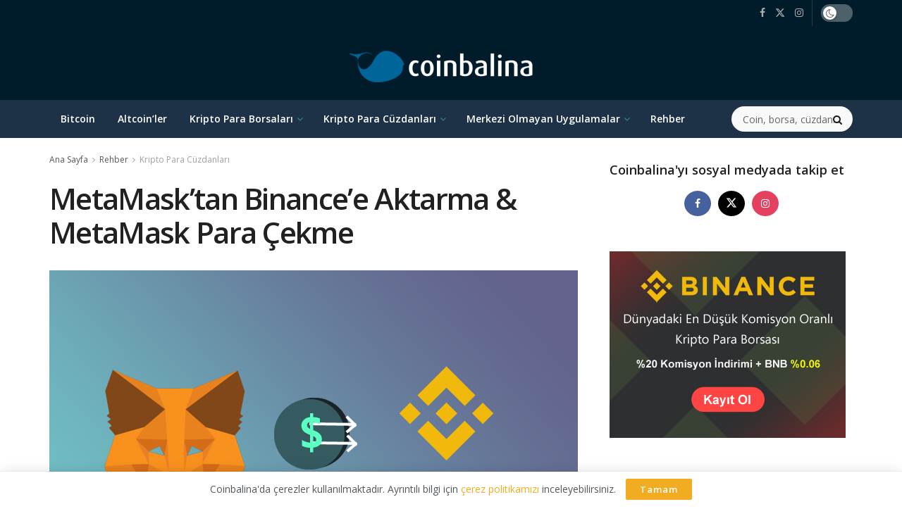

--- FILE ---
content_type: text/html; charset=UTF-8
request_url: https://coinbalina.com/metamask-binance-aktarma/
body_size: 43942
content:
<!doctype html> <!--[if lt IE 7]><html class="no-js lt-ie9 lt-ie8 lt-ie7" lang="tr"> <![endif]--> <!--[if IE 7]><html class="no-js lt-ie9 lt-ie8" lang="tr"> <![endif]--> <!--[if IE 8]><html class="no-js lt-ie9" lang="tr"> <![endif]--> <!--[if IE 9]><html class="no-js lt-ie10" lang="tr"> <![endif]--> <!--[if gt IE 8]><!--><html class="no-js" lang="tr"> <!--<![endif]--><head><meta http-equiv="Content-Type" content="text/html; charset=UTF-8" /><meta name='viewport' content='width=device-width, initial-scale=1, user-scalable=yes' /><link rel="preload" href="https://coinbalina.com/wp-content/themes/jnews/assets/dist/font/fontawesome-webfont.woff2" as="font" type="font/woff2" crossorigin><link rel="preload" href="https://coinbalina.com/wp-content/themes/jnews/assets/dist/font/jegicon.woff" as="font" type="font/woff" crossorigin><link rel="stylesheet" media="print" onload="this.onload=null;this.media='all';" id="ao_optimized_gfonts" href="https://fonts.googleapis.com/css?family=Open+Sans%3Aregular%2C600&amp;display=swap"><link rel="profile" href="https://gmpg.org/xfn/11" /><link rel="pingback" href="https://coinbalina.com/xmlrpc.php" /><meta name='robots' content='index, follow, max-image-preview:large, max-snippet:-1, max-video-preview:-1' /><meta property="og:type" content="article"><meta property="og:title" content="MetaMask&amp;#8217;tan Binance&amp;#8217;e Aktarma &amp;#038; MetaMask Para Çekme"><meta property="og:site_name" content="Coinbalina"><meta property="og:description" content="MetaMask, Ethereum ve ERC20 token saklamak ve transfer yapmak için en iyi kripto para cüzdanlarından biri. MetaMask&#039;ı ayrıca Binance Smart"><meta property="og:url" content="https://coinbalina.com/metamask-binance-aktarma/"><meta property="og:locale" content="tr_TR"><meta property="og:image" content="https://coinbalina.com/wp-content/uploads/2021/06/metamask-binance-para-gonderme.jpg"><meta property="og:image:height" content="465"><meta property="og:image:width" content="750"><meta property="article:published_time" content="2021-06-24T21:41:29+03:00"><meta property="article:modified_time" content="2021-06-24T21:41:29+03:00"><meta property="article:author" content="https://www.facebook.com/coinbalina"><meta property="article:section" content="Kripto Para Cüzdanları"><meta name="twitter:card" content="summary_large_image"><meta name="twitter:title" content="MetaMask&#8217;tan Binance&#8217;e Aktarma &#038; MetaMask Para Çekme"><meta name="twitter:description" content="MetaMask, Ethereum ve ERC20 token saklamak ve transfer yapmak için en iyi kripto para cüzdanlarından biri. MetaMask&#039;ı ayrıca Binance Smart"><meta name="twitter:url" content="https://coinbalina.com/metamask-binance-aktarma/"><meta name="twitter:site" content="https://twitter.com/coinbalina"><meta name="twitter:image" content="https://coinbalina.com/wp-content/uploads/2021/06/metamask-binance-para-gonderme.jpg"><meta name="twitter:image:width" content="750"><meta name="twitter:image:height" content="465"> <script type="text/javascript">var jnews_ajax_url = '/?ajax-request=jnews'</script> <script type="text/javascript">;window.jnews=window.jnews||{},window.jnews.library=window.jnews.library||{},window.jnews.library=function(){"use strict";var e=this;e.win=window,e.doc=document,e.noop=function(){},e.globalBody=e.doc.getElementsByTagName("body")[0],e.globalBody=e.globalBody?e.globalBody:e.doc,e.win.jnewsDataStorage=e.win.jnewsDataStorage||{_storage:new WeakMap,put:function(e,t,n){this._storage.has(e)||this._storage.set(e,new Map),this._storage.get(e).set(t,n)},get:function(e,t){return this._storage.get(e).get(t)},has:function(e,t){return this._storage.has(e)&&this._storage.get(e).has(t)},remove:function(e,t){var n=this._storage.get(e).delete(t);return 0===!this._storage.get(e).size&&this._storage.delete(e),n}},e.windowWidth=function(){return e.win.innerWidth||e.docEl.clientWidth||e.globalBody.clientWidth},e.windowHeight=function(){return e.win.innerHeight||e.docEl.clientHeight||e.globalBody.clientHeight},e.requestAnimationFrame=e.win.requestAnimationFrame||e.win.webkitRequestAnimationFrame||e.win.mozRequestAnimationFrame||e.win.msRequestAnimationFrame||window.oRequestAnimationFrame||function(e){return setTimeout(e,1e3/60)},e.cancelAnimationFrame=e.win.cancelAnimationFrame||e.win.webkitCancelAnimationFrame||e.win.webkitCancelRequestAnimationFrame||e.win.mozCancelAnimationFrame||e.win.msCancelRequestAnimationFrame||e.win.oCancelRequestAnimationFrame||function(e){clearTimeout(e)},e.classListSupport="classList"in document.createElement("_"),e.hasClass=e.classListSupport?function(e,t){return e.classList.contains(t)}:function(e,t){return e.className.indexOf(t)>=0},e.addClass=e.classListSupport?function(t,n){e.hasClass(t,n)||t.classList.add(n)}:function(t,n){e.hasClass(t,n)||(t.className+=" "+n)},e.removeClass=e.classListSupport?function(t,n){e.hasClass(t,n)&&t.classList.remove(n)}:function(t,n){e.hasClass(t,n)&&(t.className=t.className.replace(n,""))},e.objKeys=function(e){var t=[];for(var n in e)Object.prototype.hasOwnProperty.call(e,n)&&t.push(n);return t},e.isObjectSame=function(e,t){var n=!0;return JSON.stringify(e)!==JSON.stringify(t)&&(n=!1),n},e.extend=function(){for(var e,t,n,o=arguments[0]||{},i=1,a=arguments.length;i<a;i++)if(null!==(e=arguments[i]))for(t in e)o!==(n=e[t])&&void 0!==n&&(o[t]=n);return o},e.dataStorage=e.win.jnewsDataStorage,e.isVisible=function(e){return 0!==e.offsetWidth&&0!==e.offsetHeight||e.getBoundingClientRect().length},e.getHeight=function(e){return e.offsetHeight||e.clientHeight||e.getBoundingClientRect().height},e.getWidth=function(e){return e.offsetWidth||e.clientWidth||e.getBoundingClientRect().width},e.supportsPassive=!1;try{var t=Object.defineProperty({},"passive",{get:function(){e.supportsPassive=!0}});"createEvent"in e.doc?e.win.addEventListener("test",null,t):"fireEvent"in e.doc&&e.win.attachEvent("test",null)}catch(e){}e.passiveOption=!!e.supportsPassive&&{passive:!0},e.setStorage=function(e,t){e="jnews-"+e;var n={expired:Math.floor(((new Date).getTime()+432e5)/1e3)};t=Object.assign(n,t);localStorage.setItem(e,JSON.stringify(t))},e.getStorage=function(e){e="jnews-"+e;var t=localStorage.getItem(e);return null!==t&&0<t.length?JSON.parse(localStorage.getItem(e)):{}},e.expiredStorage=function(){var t,n="jnews-";for(var o in localStorage)o.indexOf(n)>-1&&"undefined"!==(t=e.getStorage(o.replace(n,""))).expired&&t.expired<Math.floor((new Date).getTime()/1e3)&&localStorage.removeItem(o)},e.addEvents=function(t,n,o){for(var i in n){var a=["touchstart","touchmove"].indexOf(i)>=0&&!o&&e.passiveOption;"createEvent"in e.doc?t.addEventListener(i,n[i],a):"fireEvent"in e.doc&&t.attachEvent("on"+i,n[i])}},e.removeEvents=function(t,n){for(var o in n)"createEvent"in e.doc?t.removeEventListener(o,n[o]):"fireEvent"in e.doc&&t.detachEvent("on"+o,n[o])},e.triggerEvents=function(t,n,o){var i;o=o||{detail:null};return"createEvent"in e.doc?(!(i=e.doc.createEvent("CustomEvent")||new CustomEvent(n)).initCustomEvent||i.initCustomEvent(n,!0,!1,o),void t.dispatchEvent(i)):"fireEvent"in e.doc?((i=e.doc.createEventObject()).eventType=n,void t.fireEvent("on"+i.eventType,i)):void 0},e.getParents=function(t,n){void 0===n&&(n=e.doc);for(var o=[],i=t.parentNode,a=!1;!a;)if(i){var r=i;r.querySelectorAll(n).length?a=!0:(o.push(r),i=r.parentNode)}else o=[],a=!0;return o},e.forEach=function(e,t,n){for(var o=0,i=e.length;o<i;o++)t.call(n,e[o],o)},e.getText=function(e){return e.innerText||e.textContent},e.setText=function(e,t){var n="object"==typeof t?t.innerText||t.textContent:t;e.innerText&&(e.innerText=n),e.textContent&&(e.textContent=n)},e.httpBuildQuery=function(t){return e.objKeys(t).reduce(function t(n){var o=arguments.length>1&&void 0!==arguments[1]?arguments[1]:null;return function(i,a){var r=n[a];a=encodeURIComponent(a);var s=o?"".concat(o,"[").concat(a,"]"):a;return null==r||"function"==typeof r?(i.push("".concat(s,"=")),i):["number","boolean","string"].includes(typeof r)?(i.push("".concat(s,"=").concat(encodeURIComponent(r))),i):(i.push(e.objKeys(r).reduce(t(r,s),[]).join("&")),i)}}(t),[]).join("&")},e.get=function(t,n,o,i){return o="function"==typeof o?o:e.noop,e.ajax("GET",t,n,o,i)},e.post=function(t,n,o,i){return o="function"==typeof o?o:e.noop,e.ajax("POST",t,n,o,i)},e.ajax=function(t,n,o,i,a){var r=new XMLHttpRequest,s=n,c=e.httpBuildQuery(o);if(t=-1!=["GET","POST"].indexOf(t)?t:"GET",r.open(t,s+("GET"==t?"?"+c:""),!0),"POST"==t&&r.setRequestHeader("Content-type","application/x-www-form-urlencoded"),r.setRequestHeader("X-Requested-With","XMLHttpRequest"),r.onreadystatechange=function(){4===r.readyState&&200<=r.status&&300>r.status&&"function"==typeof i&&i.call(void 0,r.response)},void 0!==a&&!a){return{xhr:r,send:function(){r.send("POST"==t?c:null)}}}return r.send("POST"==t?c:null),{xhr:r}},e.scrollTo=function(t,n,o){function i(e,t,n){this.start=this.position(),this.change=e-this.start,this.currentTime=0,this.increment=20,this.duration=void 0===n?500:n,this.callback=t,this.finish=!1,this.animateScroll()}return Math.easeInOutQuad=function(e,t,n,o){return(e/=o/2)<1?n/2*e*e+t:-n/2*(--e*(e-2)-1)+t},i.prototype.stop=function(){this.finish=!0},i.prototype.move=function(t){e.doc.documentElement.scrollTop=t,e.globalBody.parentNode.scrollTop=t,e.globalBody.scrollTop=t},i.prototype.position=function(){return e.doc.documentElement.scrollTop||e.globalBody.parentNode.scrollTop||e.globalBody.scrollTop},i.prototype.animateScroll=function(){this.currentTime+=this.increment;var t=Math.easeInOutQuad(this.currentTime,this.start,this.change,this.duration);this.move(t),this.currentTime<this.duration&&!this.finish?e.requestAnimationFrame.call(e.win,this.animateScroll.bind(this)):this.callback&&"function"==typeof this.callback&&this.callback()},new i(t,n,o)},e.unwrap=function(t){var n,o=t;e.forEach(t,(function(e,t){n?n+=e:n=e})),o.replaceWith(n)},e.performance={start:function(e){performance.mark(e+"Start")},stop:function(e){performance.mark(e+"End"),performance.measure(e,e+"Start",e+"End")}},e.fps=function(){var t=0,n=0,o=0;!function(){var i=t=0,a=0,r=0,s=document.getElementById("fpsTable"),c=function(t){void 0===document.getElementsByTagName("body")[0]?e.requestAnimationFrame.call(e.win,(function(){c(t)})):document.getElementsByTagName("body")[0].appendChild(t)};null===s&&((s=document.createElement("div")).style.position="fixed",s.style.top="120px",s.style.left="10px",s.style.width="100px",s.style.height="20px",s.style.border="1px solid black",s.style.fontSize="11px",s.style.zIndex="100000",s.style.backgroundColor="white",s.id="fpsTable",c(s));var l=function(){o++,n=Date.now(),(a=(o/(r=(n-t)/1e3)).toPrecision(2))!=i&&(i=a,s.innerHTML=i+"fps"),1<r&&(t=n,o=0),e.requestAnimationFrame.call(e.win,l)};l()}()},e.instr=function(e,t){for(var n=0;n<t.length;n++)if(-1!==e.toLowerCase().indexOf(t[n].toLowerCase()))return!0},e.winLoad=function(t,n){function o(o){if("complete"===e.doc.readyState||"interactive"===e.doc.readyState)return!o||n?setTimeout(t,n||1):t(o),1}o()||e.addEvents(e.win,{load:o})},e.docReady=function(t,n){function o(o){if("complete"===e.doc.readyState||"interactive"===e.doc.readyState)return!o||n?setTimeout(t,n||1):t(o),1}o()||e.addEvents(e.doc,{DOMContentLoaded:o})},e.fireOnce=function(){e.docReady((function(){e.assets=e.assets||[],e.assets.length&&(e.boot(),e.load_assets())}),50)},e.boot=function(){e.length&&e.doc.querySelectorAll("style[media]").forEach((function(e){"not all"==e.getAttribute("media")&&e.removeAttribute("media")}))},e.create_js=function(t,n){var o=e.doc.createElement("script");switch(o.setAttribute("src",t),n){case"defer":o.setAttribute("defer",!0);break;case"async":o.setAttribute("async",!0);break;case"deferasync":o.setAttribute("defer",!0),o.setAttribute("async",!0)}e.globalBody.appendChild(o)},e.load_assets=function(){"object"==typeof e.assets&&e.forEach(e.assets.slice(0),(function(t,n){var o="";t.defer&&(o+="defer"),t.async&&(o+="async"),e.create_js(t.url,o);var i=e.assets.indexOf(t);i>-1&&e.assets.splice(i,1)})),e.assets=jnewsoption.au_scripts=window.jnewsads=[]},e.setCookie=function(e,t,n){var o="";if(n){var i=new Date;i.setTime(i.getTime()+24*n*60*60*1e3),o="; expires="+i.toUTCString()}document.cookie=e+"="+(t||"")+o+"; path=/"},e.getCookie=function(e){for(var t=e+"=",n=document.cookie.split(";"),o=0;o<n.length;o++){for(var i=n[o];" "==i.charAt(0);)i=i.substring(1,i.length);if(0==i.indexOf(t))return i.substring(t.length,i.length)}return null},e.eraseCookie=function(e){document.cookie=e+"=; Path=/; Expires=Thu, 01 Jan 1970 00:00:01 GMT;"},e.docReady((function(){e.globalBody=e.globalBody==e.doc?e.doc.getElementsByTagName("body")[0]:e.globalBody,e.globalBody=e.globalBody?e.globalBody:e.doc})),e.winLoad((function(){e.winLoad((function(){var t=!1;if(void 0!==window.jnewsadmin)if(void 0!==window.file_version_checker){var n=e.objKeys(window.file_version_checker);n.length?n.forEach((function(e){t||"10.0.4"===window.file_version_checker[e]||(t=!0)})):t=!0}else t=!0;t&&(window.jnewsHelper.getMessage(),window.jnewsHelper.getNotice())}),2500)}))},window.jnews.library=new window.jnews.library;</script> <link media="all" href="https://coinbalina.com/wp-content/cache/autoptimize/css/autoptimize_44a7823bfdbd107b39f5f4365c102626.css" rel="stylesheet"><title>MetaMask&#039;tan Binance&#039;e Aktarma &amp; MetaMask Para Çekme - Coinbalina</title><meta name="description" content="MetaMask&#039;tan Binance&#039;e para aktarma, MetaMask&#039;tan nasıl para çekilir? MetaMask&#039;tan para çekme &amp; MetaMask&#039;tan Binance&#039;e para gönderme." /><link rel="canonical" href="https://coinbalina.com/metamask-binance-aktarma/" /><meta property="og:locale" content="tr_TR" /><meta property="og:type" content="article" /><meta property="og:title" content="MetaMask&#039;tan Binance&#039;e Aktarma &amp; MetaMask Para Çekme - Coinbalina" /><meta property="og:description" content="MetaMask&#039;tan Binance&#039;e para aktarma, MetaMask&#039;tan nasıl para çekilir? MetaMask&#039;tan para çekme &amp; MetaMask&#039;tan Binance&#039;e para gönderme." /><meta property="og:url" content="https://coinbalina.com/metamask-binance-aktarma/" /><meta property="og:site_name" content="Coinbalina" /><meta property="article:publisher" content="https://www.facebook.com/coinbalina" /><meta property="article:author" content="https://www.facebook.com/coinbalina" /><meta property="article:published_time" content="2021-06-24T18:41:29+00:00" /><meta property="og:image" content="https://coinbalina.com/wp-content/uploads/2021/06/metamask-binance-para-gonderme.jpg" /><meta property="og:image:width" content="750" /><meta property="og:image:height" content="465" /><meta property="og:image:type" content="image/jpeg" /><meta name="author" content="Coinbalina" /><meta name="twitter:card" content="summary_large_image" /><meta name="twitter:creator" content="@https://twitter.com/coinbalina" /><meta name="twitter:site" content="@coinbalina" /><meta name="twitter:label1" content="Yazan:" /><meta name="twitter:data1" content="Coinbalina" /><meta name="twitter:label2" content="Tahmini okuma süresi" /><meta name="twitter:data2" content="7 dakika" /> <script type="application/ld+json" class="yoast-schema-graph">{"@context":"https://schema.org","@graph":[{"@type":"Article","@id":"https://coinbalina.com/metamask-binance-aktarma/#article","isPartOf":{"@id":"https://coinbalina.com/metamask-binance-aktarma/"},"author":{"name":"Coinbalina","@id":"https://coinbalina.com/#/schema/person/0318c7474623cb80fbebb98de40ec181"},"headline":"MetaMask&#8217;tan Binance&#8217;e Aktarma &#038; MetaMask Para Çekme","datePublished":"2021-06-24T18:41:29+00:00","mainEntityOfPage":{"@id":"https://coinbalina.com/metamask-binance-aktarma/"},"wordCount":1134,"commentCount":146,"publisher":{"@id":"https://coinbalina.com/#organization"},"image":{"@id":"https://coinbalina.com/metamask-binance-aktarma/#primaryimage"},"thumbnailUrl":"https://coinbalina.com/wp-content/uploads/2021/06/metamask-binance-para-gonderme.jpg","articleSection":["Kripto Para Cüzdanları"],"inLanguage":"tr","potentialAction":[{"@type":"CommentAction","name":"Comment","target":["https://coinbalina.com/metamask-binance-aktarma/#respond"]}]},{"@type":"WebPage","@id":"https://coinbalina.com/metamask-binance-aktarma/","url":"https://coinbalina.com/metamask-binance-aktarma/","name":"MetaMask'tan Binance'e Aktarma & MetaMask Para Çekme - Coinbalina","isPartOf":{"@id":"https://coinbalina.com/#website"},"primaryImageOfPage":{"@id":"https://coinbalina.com/metamask-binance-aktarma/#primaryimage"},"image":{"@id":"https://coinbalina.com/metamask-binance-aktarma/#primaryimage"},"thumbnailUrl":"https://coinbalina.com/wp-content/uploads/2021/06/metamask-binance-para-gonderme.jpg","datePublished":"2021-06-24T18:41:29+00:00","description":"MetaMask'tan Binance'e para aktarma, MetaMask'tan nasıl para çekilir? MetaMask'tan para çekme & MetaMask'tan Binance'e para gönderme.","breadcrumb":{"@id":"https://coinbalina.com/metamask-binance-aktarma/#breadcrumb"},"inLanguage":"tr","potentialAction":[{"@type":"ReadAction","target":["https://coinbalina.com/metamask-binance-aktarma/"]}]},{"@type":"ImageObject","inLanguage":"tr","@id":"https://coinbalina.com/metamask-binance-aktarma/#primaryimage","url":"https://coinbalina.com/wp-content/uploads/2021/06/metamask-binance-para-gonderme.jpg","contentUrl":"https://coinbalina.com/wp-content/uploads/2021/06/metamask-binance-para-gonderme.jpg","width":750,"height":465,"caption":"MetaMask Binance para aktarma"},{"@type":"BreadcrumbList","@id":"https://coinbalina.com/metamask-binance-aktarma/#breadcrumb","itemListElement":[{"@type":"ListItem","position":1,"name":"Ana sayfa","item":"https://coinbalina.com/"},{"@type":"ListItem","position":2,"name":"MetaMask&#8217;tan Binance&#8217;e Aktarma &#038; MetaMask Para Çekme"}]},{"@type":"WebSite","@id":"https://coinbalina.com/#website","url":"https://coinbalina.com/","name":"Coinbalina","description":"Kripto Para Borsaları, Bitcoin, Altcoin &amp; Cüzdanlar","publisher":{"@id":"https://coinbalina.com/#organization"},"potentialAction":[{"@type":"SearchAction","target":{"@type":"EntryPoint","urlTemplate":"https://coinbalina.com/?s={search_term_string}"},"query-input":{"@type":"PropertyValueSpecification","valueRequired":true,"valueName":"search_term_string"}}],"inLanguage":"tr"},{"@type":"Organization","@id":"https://coinbalina.com/#organization","name":"Coinbalina","url":"https://coinbalina.com/","logo":{"@type":"ImageObject","inLanguage":"tr","@id":"https://coinbalina.com/#/schema/logo/image/","url":"https://coinbalina.com/wp-content/uploads/2018/08/üst-logo.png","contentUrl":"https://coinbalina.com/wp-content/uploads/2018/08/üst-logo.png","width":295,"height":61,"caption":"Coinbalina"},"image":{"@id":"https://coinbalina.com/#/schema/logo/image/"},"sameAs":["https://www.facebook.com/coinbalina","https://x.com/coinbalina","https://www.instagram.com/coinbalina/"]},{"@type":"Person","@id":"https://coinbalina.com/#/schema/person/0318c7474623cb80fbebb98de40ec181","name":"Coinbalina","image":{"@type":"ImageObject","inLanguage":"tr","@id":"https://coinbalina.com/#/schema/person/image/","url":"https://secure.gravatar.com/avatar/ded4c70547f1e8afe17717b37f5575b2c8f3e2aa111b904e757a0007d82e3594?s=96&d=mm&r=g","contentUrl":"https://secure.gravatar.com/avatar/ded4c70547f1e8afe17717b37f5575b2c8f3e2aa111b904e757a0007d82e3594?s=96&d=mm&r=g","caption":"Coinbalina"},"description":"Coinbalina editörleri tarafından hazırlanan içerikler. Coinbalina; Bitcoin, altcoin’ler, kripto para borsaları, merkezi olmayan uygulamalar ve kripto para cüzdanları ile ilgili rehber, inceleme ve analizler sunan bir sitedir.","sameAs":["https://www.facebook.com/coinbalina","https://www.instagram.com/coinbalina/","https://x.com/https://twitter.com/coinbalina","https://www.youtube.com/channel/UC8xomWwBTLLDgrNjOik1frQ"],"url":"https://coinbalina.com/author/cb/"}]}</script> <link rel='preconnect' href='https://fonts.gstatic.com' /><link href='https://ajax.googleapis.com' rel='preconnect' /><link rel="alternate" type="application/rss+xml" title="Coinbalina &raquo; akışı" href="https://coinbalina.com/feed/" /><link rel="alternate" type="application/rss+xml" title="Coinbalina &raquo; yorum akışı" href="https://coinbalina.com/comments/feed/" /><link rel="alternate" type="application/rss+xml" title="Coinbalina &raquo; MetaMask&#8217;tan Binance&#8217;e Aktarma &#038; MetaMask Para Çekme yorum akışı" href="https://coinbalina.com/metamask-binance-aktarma/feed/" /><link rel="alternate" title="oEmbed (JSON)" type="application/json+oembed" href="https://coinbalina.com/wp-json/oembed/1.0/embed?url=https%3A%2F%2Fcoinbalina.com%2Fmetamask-binance-aktarma%2F" /><link rel="alternate" title="oEmbed (XML)" type="text/xml+oembed" href="https://coinbalina.com/wp-json/oembed/1.0/embed?url=https%3A%2F%2Fcoinbalina.com%2Fmetamask-binance-aktarma%2F&#038;format=xml" /><style id='wp-img-auto-sizes-contain-inline-css' type='text/css'>img:is([sizes=auto i],[sizes^="auto," i]){contain-intrinsic-size:3000px 1500px}
/*# sourceURL=wp-img-auto-sizes-contain-inline-css */</style><style id='wp-emoji-styles-inline-css' type='text/css'>img.wp-smiley, img.emoji {
		display: inline !important;
		border: none !important;
		box-shadow: none !important;
		height: 1em !important;
		width: 1em !important;
		margin: 0 0.07em !important;
		vertical-align: -0.1em !important;
		background: none !important;
		padding: 0 !important;
	}
/*# sourceURL=wp-emoji-styles-inline-css */</style><style id='wp-block-library-inline-css' type='text/css'>:root{--wp-block-synced-color:#7a00df;--wp-block-synced-color--rgb:122,0,223;--wp-bound-block-color:var(--wp-block-synced-color);--wp-editor-canvas-background:#ddd;--wp-admin-theme-color:#007cba;--wp-admin-theme-color--rgb:0,124,186;--wp-admin-theme-color-darker-10:#006ba1;--wp-admin-theme-color-darker-10--rgb:0,107,160.5;--wp-admin-theme-color-darker-20:#005a87;--wp-admin-theme-color-darker-20--rgb:0,90,135;--wp-admin-border-width-focus:2px}@media (min-resolution:192dpi){:root{--wp-admin-border-width-focus:1.5px}}.wp-element-button{cursor:pointer}:root .has-very-light-gray-background-color{background-color:#eee}:root .has-very-dark-gray-background-color{background-color:#313131}:root .has-very-light-gray-color{color:#eee}:root .has-very-dark-gray-color{color:#313131}:root .has-vivid-green-cyan-to-vivid-cyan-blue-gradient-background{background:linear-gradient(135deg,#00d084,#0693e3)}:root .has-purple-crush-gradient-background{background:linear-gradient(135deg,#34e2e4,#4721fb 50%,#ab1dfe)}:root .has-hazy-dawn-gradient-background{background:linear-gradient(135deg,#faaca8,#dad0ec)}:root .has-subdued-olive-gradient-background{background:linear-gradient(135deg,#fafae1,#67a671)}:root .has-atomic-cream-gradient-background{background:linear-gradient(135deg,#fdd79a,#004a59)}:root .has-nightshade-gradient-background{background:linear-gradient(135deg,#330968,#31cdcf)}:root .has-midnight-gradient-background{background:linear-gradient(135deg,#020381,#2874fc)}:root{--wp--preset--font-size--normal:16px;--wp--preset--font-size--huge:42px}.has-regular-font-size{font-size:1em}.has-larger-font-size{font-size:2.625em}.has-normal-font-size{font-size:var(--wp--preset--font-size--normal)}.has-huge-font-size{font-size:var(--wp--preset--font-size--huge)}.has-text-align-center{text-align:center}.has-text-align-left{text-align:left}.has-text-align-right{text-align:right}.has-fit-text{white-space:nowrap!important}#end-resizable-editor-section{display:none}.aligncenter{clear:both}.items-justified-left{justify-content:flex-start}.items-justified-center{justify-content:center}.items-justified-right{justify-content:flex-end}.items-justified-space-between{justify-content:space-between}.screen-reader-text{border:0;clip-path:inset(50%);height:1px;margin:-1px;overflow:hidden;padding:0;position:absolute;width:1px;word-wrap:normal!important}.screen-reader-text:focus{background-color:#ddd;clip-path:none;color:#444;display:block;font-size:1em;height:auto;left:5px;line-height:normal;padding:15px 23px 14px;text-decoration:none;top:5px;width:auto;z-index:100000}html :where(.has-border-color){border-style:solid}html :where([style*=border-top-color]){border-top-style:solid}html :where([style*=border-right-color]){border-right-style:solid}html :where([style*=border-bottom-color]){border-bottom-style:solid}html :where([style*=border-left-color]){border-left-style:solid}html :where([style*=border-width]){border-style:solid}html :where([style*=border-top-width]){border-top-style:solid}html :where([style*=border-right-width]){border-right-style:solid}html :where([style*=border-bottom-width]){border-bottom-style:solid}html :where([style*=border-left-width]){border-left-style:solid}html :where(img[class*=wp-image-]){height:auto;max-width:100%}:where(figure){margin:0 0 1em}html :where(.is-position-sticky){--wp-admin--admin-bar--position-offset:var(--wp-admin--admin-bar--height,0px)}@media screen and (max-width:600px){html :where(.is-position-sticky){--wp-admin--admin-bar--position-offset:0px}}

/*# sourceURL=wp-block-library-inline-css */</style><style id='global-styles-inline-css' type='text/css'>:root{--wp--preset--aspect-ratio--square: 1;--wp--preset--aspect-ratio--4-3: 4/3;--wp--preset--aspect-ratio--3-4: 3/4;--wp--preset--aspect-ratio--3-2: 3/2;--wp--preset--aspect-ratio--2-3: 2/3;--wp--preset--aspect-ratio--16-9: 16/9;--wp--preset--aspect-ratio--9-16: 9/16;--wp--preset--color--black: #000000;--wp--preset--color--cyan-bluish-gray: #abb8c3;--wp--preset--color--white: #ffffff;--wp--preset--color--pale-pink: #f78da7;--wp--preset--color--vivid-red: #cf2e2e;--wp--preset--color--luminous-vivid-orange: #ff6900;--wp--preset--color--luminous-vivid-amber: #fcb900;--wp--preset--color--light-green-cyan: #7bdcb5;--wp--preset--color--vivid-green-cyan: #00d084;--wp--preset--color--pale-cyan-blue: #8ed1fc;--wp--preset--color--vivid-cyan-blue: #0693e3;--wp--preset--color--vivid-purple: #9b51e0;--wp--preset--gradient--vivid-cyan-blue-to-vivid-purple: linear-gradient(135deg,rgb(6,147,227) 0%,rgb(155,81,224) 100%);--wp--preset--gradient--light-green-cyan-to-vivid-green-cyan: linear-gradient(135deg,rgb(122,220,180) 0%,rgb(0,208,130) 100%);--wp--preset--gradient--luminous-vivid-amber-to-luminous-vivid-orange: linear-gradient(135deg,rgb(252,185,0) 0%,rgb(255,105,0) 100%);--wp--preset--gradient--luminous-vivid-orange-to-vivid-red: linear-gradient(135deg,rgb(255,105,0) 0%,rgb(207,46,46) 100%);--wp--preset--gradient--very-light-gray-to-cyan-bluish-gray: linear-gradient(135deg,rgb(238,238,238) 0%,rgb(169,184,195) 100%);--wp--preset--gradient--cool-to-warm-spectrum: linear-gradient(135deg,rgb(74,234,220) 0%,rgb(151,120,209) 20%,rgb(207,42,186) 40%,rgb(238,44,130) 60%,rgb(251,105,98) 80%,rgb(254,248,76) 100%);--wp--preset--gradient--blush-light-purple: linear-gradient(135deg,rgb(255,206,236) 0%,rgb(152,150,240) 100%);--wp--preset--gradient--blush-bordeaux: linear-gradient(135deg,rgb(254,205,165) 0%,rgb(254,45,45) 50%,rgb(107,0,62) 100%);--wp--preset--gradient--luminous-dusk: linear-gradient(135deg,rgb(255,203,112) 0%,rgb(199,81,192) 50%,rgb(65,88,208) 100%);--wp--preset--gradient--pale-ocean: linear-gradient(135deg,rgb(255,245,203) 0%,rgb(182,227,212) 50%,rgb(51,167,181) 100%);--wp--preset--gradient--electric-grass: linear-gradient(135deg,rgb(202,248,128) 0%,rgb(113,206,126) 100%);--wp--preset--gradient--midnight: linear-gradient(135deg,rgb(2,3,129) 0%,rgb(40,116,252) 100%);--wp--preset--font-size--small: 13px;--wp--preset--font-size--medium: 20px;--wp--preset--font-size--large: 36px;--wp--preset--font-size--x-large: 42px;--wp--preset--spacing--20: 0.44rem;--wp--preset--spacing--30: 0.67rem;--wp--preset--spacing--40: 1rem;--wp--preset--spacing--50: 1.5rem;--wp--preset--spacing--60: 2.25rem;--wp--preset--spacing--70: 3.38rem;--wp--preset--spacing--80: 5.06rem;--wp--preset--shadow--natural: 6px 6px 9px rgba(0, 0, 0, 0.2);--wp--preset--shadow--deep: 12px 12px 50px rgba(0, 0, 0, 0.4);--wp--preset--shadow--sharp: 6px 6px 0px rgba(0, 0, 0, 0.2);--wp--preset--shadow--outlined: 6px 6px 0px -3px rgb(255, 255, 255), 6px 6px rgb(0, 0, 0);--wp--preset--shadow--crisp: 6px 6px 0px rgb(0, 0, 0);}:where(.is-layout-flex){gap: 0.5em;}:where(.is-layout-grid){gap: 0.5em;}body .is-layout-flex{display: flex;}.is-layout-flex{flex-wrap: wrap;align-items: center;}.is-layout-flex > :is(*, div){margin: 0;}body .is-layout-grid{display: grid;}.is-layout-grid > :is(*, div){margin: 0;}:where(.wp-block-columns.is-layout-flex){gap: 2em;}:where(.wp-block-columns.is-layout-grid){gap: 2em;}:where(.wp-block-post-template.is-layout-flex){gap: 1.25em;}:where(.wp-block-post-template.is-layout-grid){gap: 1.25em;}.has-black-color{color: var(--wp--preset--color--black) !important;}.has-cyan-bluish-gray-color{color: var(--wp--preset--color--cyan-bluish-gray) !important;}.has-white-color{color: var(--wp--preset--color--white) !important;}.has-pale-pink-color{color: var(--wp--preset--color--pale-pink) !important;}.has-vivid-red-color{color: var(--wp--preset--color--vivid-red) !important;}.has-luminous-vivid-orange-color{color: var(--wp--preset--color--luminous-vivid-orange) !important;}.has-luminous-vivid-amber-color{color: var(--wp--preset--color--luminous-vivid-amber) !important;}.has-light-green-cyan-color{color: var(--wp--preset--color--light-green-cyan) !important;}.has-vivid-green-cyan-color{color: var(--wp--preset--color--vivid-green-cyan) !important;}.has-pale-cyan-blue-color{color: var(--wp--preset--color--pale-cyan-blue) !important;}.has-vivid-cyan-blue-color{color: var(--wp--preset--color--vivid-cyan-blue) !important;}.has-vivid-purple-color{color: var(--wp--preset--color--vivid-purple) !important;}.has-black-background-color{background-color: var(--wp--preset--color--black) !important;}.has-cyan-bluish-gray-background-color{background-color: var(--wp--preset--color--cyan-bluish-gray) !important;}.has-white-background-color{background-color: var(--wp--preset--color--white) !important;}.has-pale-pink-background-color{background-color: var(--wp--preset--color--pale-pink) !important;}.has-vivid-red-background-color{background-color: var(--wp--preset--color--vivid-red) !important;}.has-luminous-vivid-orange-background-color{background-color: var(--wp--preset--color--luminous-vivid-orange) !important;}.has-luminous-vivid-amber-background-color{background-color: var(--wp--preset--color--luminous-vivid-amber) !important;}.has-light-green-cyan-background-color{background-color: var(--wp--preset--color--light-green-cyan) !important;}.has-vivid-green-cyan-background-color{background-color: var(--wp--preset--color--vivid-green-cyan) !important;}.has-pale-cyan-blue-background-color{background-color: var(--wp--preset--color--pale-cyan-blue) !important;}.has-vivid-cyan-blue-background-color{background-color: var(--wp--preset--color--vivid-cyan-blue) !important;}.has-vivid-purple-background-color{background-color: var(--wp--preset--color--vivid-purple) !important;}.has-black-border-color{border-color: var(--wp--preset--color--black) !important;}.has-cyan-bluish-gray-border-color{border-color: var(--wp--preset--color--cyan-bluish-gray) !important;}.has-white-border-color{border-color: var(--wp--preset--color--white) !important;}.has-pale-pink-border-color{border-color: var(--wp--preset--color--pale-pink) !important;}.has-vivid-red-border-color{border-color: var(--wp--preset--color--vivid-red) !important;}.has-luminous-vivid-orange-border-color{border-color: var(--wp--preset--color--luminous-vivid-orange) !important;}.has-luminous-vivid-amber-border-color{border-color: var(--wp--preset--color--luminous-vivid-amber) !important;}.has-light-green-cyan-border-color{border-color: var(--wp--preset--color--light-green-cyan) !important;}.has-vivid-green-cyan-border-color{border-color: var(--wp--preset--color--vivid-green-cyan) !important;}.has-pale-cyan-blue-border-color{border-color: var(--wp--preset--color--pale-cyan-blue) !important;}.has-vivid-cyan-blue-border-color{border-color: var(--wp--preset--color--vivid-cyan-blue) !important;}.has-vivid-purple-border-color{border-color: var(--wp--preset--color--vivid-purple) !important;}.has-vivid-cyan-blue-to-vivid-purple-gradient-background{background: var(--wp--preset--gradient--vivid-cyan-blue-to-vivid-purple) !important;}.has-light-green-cyan-to-vivid-green-cyan-gradient-background{background: var(--wp--preset--gradient--light-green-cyan-to-vivid-green-cyan) !important;}.has-luminous-vivid-amber-to-luminous-vivid-orange-gradient-background{background: var(--wp--preset--gradient--luminous-vivid-amber-to-luminous-vivid-orange) !important;}.has-luminous-vivid-orange-to-vivid-red-gradient-background{background: var(--wp--preset--gradient--luminous-vivid-orange-to-vivid-red) !important;}.has-very-light-gray-to-cyan-bluish-gray-gradient-background{background: var(--wp--preset--gradient--very-light-gray-to-cyan-bluish-gray) !important;}.has-cool-to-warm-spectrum-gradient-background{background: var(--wp--preset--gradient--cool-to-warm-spectrum) !important;}.has-blush-light-purple-gradient-background{background: var(--wp--preset--gradient--blush-light-purple) !important;}.has-blush-bordeaux-gradient-background{background: var(--wp--preset--gradient--blush-bordeaux) !important;}.has-luminous-dusk-gradient-background{background: var(--wp--preset--gradient--luminous-dusk) !important;}.has-pale-ocean-gradient-background{background: var(--wp--preset--gradient--pale-ocean) !important;}.has-electric-grass-gradient-background{background: var(--wp--preset--gradient--electric-grass) !important;}.has-midnight-gradient-background{background: var(--wp--preset--gradient--midnight) !important;}.has-small-font-size{font-size: var(--wp--preset--font-size--small) !important;}.has-medium-font-size{font-size: var(--wp--preset--font-size--medium) !important;}.has-large-font-size{font-size: var(--wp--preset--font-size--large) !important;}.has-x-large-font-size{font-size: var(--wp--preset--font-size--x-large) !important;}
/*# sourceURL=global-styles-inline-css */</style><style id='classic-theme-styles-inline-css' type='text/css'>/*! This file is auto-generated */
.wp-block-button__link{color:#fff;background-color:#32373c;border-radius:9999px;box-shadow:none;text-decoration:none;padding:calc(.667em + 2px) calc(1.333em + 2px);font-size:1.125em}.wp-block-file__button{background:#32373c;color:#fff;text-decoration:none}
/*# sourceURL=/wp-includes/css/classic-themes.min.css */</style><style id='wpdiscuz-frontend-css-inline-css' type='text/css'>#wpdcom .wpd-blog-administrator .wpd-comment-label{color:#ffffff;background-color:#00B38F;border:none}#wpdcom .wpd-blog-administrator .wpd-comment-author, #wpdcom .wpd-blog-administrator .wpd-comment-author a{color:#00B38F}#wpdcom.wpd-layout-1 .wpd-comment .wpd-blog-administrator .wpd-avatar img{border-color:#00B38F}#wpdcom.wpd-layout-2 .wpd-comment.wpd-reply .wpd-comment-wrap.wpd-blog-administrator{border-left:3px solid #00B38F}#wpdcom.wpd-layout-2 .wpd-comment .wpd-blog-administrator .wpd-avatar img{border-bottom-color:#00B38F}#wpdcom.wpd-layout-3 .wpd-blog-administrator .wpd-comment-subheader{border-top:1px dashed #00B38F}#wpdcom.wpd-layout-3 .wpd-reply .wpd-blog-administrator .wpd-comment-right{border-left:1px solid #00B38F}#wpdcom .wpd-blog-editor .wpd-comment-label{color:#ffffff;background-color:#00B38F;border:none}#wpdcom .wpd-blog-editor .wpd-comment-author, #wpdcom .wpd-blog-editor .wpd-comment-author a{color:#00B38F}#wpdcom.wpd-layout-1 .wpd-comment .wpd-blog-editor .wpd-avatar img{border-color:#00B38F}#wpdcom.wpd-layout-2 .wpd-comment.wpd-reply .wpd-comment-wrap.wpd-blog-editor{border-left:3px solid #00B38F}#wpdcom.wpd-layout-2 .wpd-comment .wpd-blog-editor .wpd-avatar img{border-bottom-color:#00B38F}#wpdcom.wpd-layout-3 .wpd-blog-editor .wpd-comment-subheader{border-top:1px dashed #00B38F}#wpdcom.wpd-layout-3 .wpd-reply .wpd-blog-editor .wpd-comment-right{border-left:1px solid #00B38F}#wpdcom .wpd-blog-author .wpd-comment-label{color:#ffffff;background-color:#00B38F;border:none}#wpdcom .wpd-blog-author .wpd-comment-author, #wpdcom .wpd-blog-author .wpd-comment-author a{color:#00B38F}#wpdcom.wpd-layout-1 .wpd-comment .wpd-blog-author .wpd-avatar img{border-color:#00B38F}#wpdcom.wpd-layout-2 .wpd-comment .wpd-blog-author .wpd-avatar img{border-bottom-color:#00B38F}#wpdcom.wpd-layout-3 .wpd-blog-author .wpd-comment-subheader{border-top:1px dashed #00B38F}#wpdcom.wpd-layout-3 .wpd-reply .wpd-blog-author .wpd-comment-right{border-left:1px solid #00B38F}#wpdcom .wpd-blog-contributor .wpd-comment-label{color:#ffffff;background-color:#00B38F;border:none}#wpdcom .wpd-blog-contributor .wpd-comment-author, #wpdcom .wpd-blog-contributor .wpd-comment-author a{color:#00B38F}#wpdcom.wpd-layout-1 .wpd-comment .wpd-blog-contributor .wpd-avatar img{border-color:#00B38F}#wpdcom.wpd-layout-2 .wpd-comment .wpd-blog-contributor .wpd-avatar img{border-bottom-color:#00B38F}#wpdcom.wpd-layout-3 .wpd-blog-contributor .wpd-comment-subheader{border-top:1px dashed #00B38F}#wpdcom.wpd-layout-3 .wpd-reply .wpd-blog-contributor .wpd-comment-right{border-left:1px solid #00B38F}#wpdcom .wpd-blog-subscriber .wpd-comment-label{color:#ffffff;background-color:#00B38F;border:none}#wpdcom .wpd-blog-subscriber .wpd-comment-author, #wpdcom .wpd-blog-subscriber .wpd-comment-author a{color:#00B38F}#wpdcom.wpd-layout-2 .wpd-comment .wpd-blog-subscriber .wpd-avatar img{border-bottom-color:#00B38F}#wpdcom.wpd-layout-3 .wpd-blog-subscriber .wpd-comment-subheader{border-top:1px dashed #00B38F}#wpdcom .wpd-blog-translator .wpd-comment-label{color:#ffffff;background-color:#00B38F;border:none}#wpdcom .wpd-blog-translator .wpd-comment-author, #wpdcom .wpd-blog-translator .wpd-comment-author a{color:#00B38F}#wpdcom.wpd-layout-1 .wpd-comment .wpd-blog-translator .wpd-avatar img{border-color:#00B38F}#wpdcom.wpd-layout-2 .wpd-comment .wpd-blog-translator .wpd-avatar img{border-bottom-color:#00B38F}#wpdcom.wpd-layout-3 .wpd-blog-translator .wpd-comment-subheader{border-top:1px dashed #00B38F}#wpdcom.wpd-layout-3 .wpd-reply .wpd-blog-translator .wpd-comment-right{border-left:1px solid #00B38F}#wpdcom .wpd-blog-wpseo_manager .wpd-comment-label{color:#ffffff;background-color:#00B38F;border:none}#wpdcom .wpd-blog-wpseo_manager .wpd-comment-author, #wpdcom .wpd-blog-wpseo_manager .wpd-comment-author a{color:#00B38F}#wpdcom.wpd-layout-1 .wpd-comment .wpd-blog-wpseo_manager .wpd-avatar img{border-color:#00B38F}#wpdcom.wpd-layout-2 .wpd-comment .wpd-blog-wpseo_manager .wpd-avatar img{border-bottom-color:#00B38F}#wpdcom.wpd-layout-3 .wpd-blog-wpseo_manager .wpd-comment-subheader{border-top:1px dashed #00B38F}#wpdcom.wpd-layout-3 .wpd-reply .wpd-blog-wpseo_manager .wpd-comment-right{border-left:1px solid #00B38F}#wpdcom .wpd-blog-wpseo_editor .wpd-comment-label{color:#ffffff;background-color:#00B38F;border:none}#wpdcom .wpd-blog-wpseo_editor .wpd-comment-author, #wpdcom .wpd-blog-wpseo_editor .wpd-comment-author a{color:#00B38F}#wpdcom.wpd-layout-1 .wpd-comment .wpd-blog-wpseo_editor .wpd-avatar img{border-color:#00B38F}#wpdcom.wpd-layout-2 .wpd-comment .wpd-blog-wpseo_editor .wpd-avatar img{border-bottom-color:#00B38F}#wpdcom.wpd-layout-3 .wpd-blog-wpseo_editor .wpd-comment-subheader{border-top:1px dashed #00B38F}#wpdcom.wpd-layout-3 .wpd-reply .wpd-blog-wpseo_editor .wpd-comment-right{border-left:1px solid #00B38F}#wpdcom .wpd-blog-customer .wpd-comment-label{color:#ffffff;background-color:#00B38F;border:none}#wpdcom .wpd-blog-customer .wpd-comment-author, #wpdcom .wpd-blog-customer .wpd-comment-author a{color:#00B38F}#wpdcom.wpd-layout-1 .wpd-comment .wpd-blog-customer .wpd-avatar img{border-color:#00B38F}#wpdcom.wpd-layout-2 .wpd-comment .wpd-blog-customer .wpd-avatar img{border-bottom-color:#00B38F}#wpdcom.wpd-layout-3 .wpd-blog-customer .wpd-comment-subheader{border-top:1px dashed #00B38F}#wpdcom.wpd-layout-3 .wpd-reply .wpd-blog-customer .wpd-comment-right{border-left:1px solid #00B38F}#wpdcom .wpd-blog-shop_manager .wpd-comment-label{color:#ffffff;background-color:#00B38F;border:none}#wpdcom .wpd-blog-shop_manager .wpd-comment-author, #wpdcom .wpd-blog-shop_manager .wpd-comment-author a{color:#00B38F}#wpdcom.wpd-layout-1 .wpd-comment .wpd-blog-shop_manager .wpd-avatar img{border-color:#00B38F}#wpdcom.wpd-layout-2 .wpd-comment .wpd-blog-shop_manager .wpd-avatar img{border-bottom-color:#00B38F}#wpdcom.wpd-layout-3 .wpd-blog-shop_manager .wpd-comment-subheader{border-top:1px dashed #00B38F}#wpdcom.wpd-layout-3 .wpd-reply .wpd-blog-shop_manager .wpd-comment-right{border-left:1px solid #00B38F}#wpdcom .wpd-blog-post_author .wpd-comment-label{color:#ffffff;background-color:#00B38F;border:none}#wpdcom .wpd-blog-post_author .wpd-comment-author, #wpdcom .wpd-blog-post_author .wpd-comment-author a{color:#00B38F}#wpdcom .wpd-blog-post_author .wpd-avatar img{border-color:#00B38F}#wpdcom.wpd-layout-1 .wpd-comment .wpd-blog-post_author .wpd-avatar img{border-color:#00B38F}#wpdcom.wpd-layout-2 .wpd-comment.wpd-reply .wpd-comment-wrap.wpd-blog-post_author{border-left:3px solid #00B38F}#wpdcom.wpd-layout-2 .wpd-comment .wpd-blog-post_author .wpd-avatar img{border-bottom-color:#00B38F}#wpdcom.wpd-layout-3 .wpd-blog-post_author .wpd-comment-subheader{border-top:1px dashed #00B38F}#wpdcom.wpd-layout-3 .wpd-reply .wpd-blog-post_author .wpd-comment-right{border-left:1px solid #00B38F}#wpdcom .wpd-blog-guest .wpd-comment-label{color:#ffffff;background-color:#00B38F;border:none}#wpdcom .wpd-blog-guest .wpd-comment-author, #wpdcom .wpd-blog-guest .wpd-comment-author a{color:#00B38F}#wpdcom.wpd-layout-3 .wpd-blog-guest .wpd-comment-subheader{border-top:1px dashed #00B38F}#comments, #respond, .comments-area, #wpdcom{}#wpdcom .ql-editor > *{color:#777777}#wpdcom .ql-editor::before{}#wpdcom .ql-toolbar{border:1px solid #DDDDDD;border-top:none}#wpdcom .ql-container{border:1px solid #DDDDDD;border-bottom:none}#wpdcom .wpd-form-row .wpdiscuz-item input[type="text"], #wpdcom .wpd-form-row .wpdiscuz-item input[type="email"], #wpdcom .wpd-form-row .wpdiscuz-item input[type="url"], #wpdcom .wpd-form-row .wpdiscuz-item input[type="color"], #wpdcom .wpd-form-row .wpdiscuz-item input[type="date"], #wpdcom .wpd-form-row .wpdiscuz-item input[type="datetime"], #wpdcom .wpd-form-row .wpdiscuz-item input[type="datetime-local"], #wpdcom .wpd-form-row .wpdiscuz-item input[type="month"], #wpdcom .wpd-form-row .wpdiscuz-item input[type="number"], #wpdcom .wpd-form-row .wpdiscuz-item input[type="time"], #wpdcom textarea, #wpdcom select{border:1px solid #DDDDDD;color:#777777}#wpdcom .wpd-form-row .wpdiscuz-item textarea{border:1px solid #DDDDDD}#wpdcom input::placeholder, #wpdcom textarea::placeholder, #wpdcom input::-moz-placeholder, #wpdcom textarea::-webkit-input-placeholder{}#wpdcom .wpd-comment-text{color:#777777}#wpdcom .wpd-thread-head .wpd-thread-info{border-bottom:2px solid #00B38F}#wpdcom .wpd-thread-head .wpd-thread-info.wpd-reviews-tab svg{fill:#00B38F}#wpdcom .wpd-thread-head .wpdiscuz-user-settings{border-bottom:2px solid #00B38F}#wpdcom .wpd-thread-head .wpdiscuz-user-settings:hover{color:#00B38F}#wpdcom .wpd-comment .wpd-follow-link:hover{color:#00B38F}#wpdcom .wpd-comment-status .wpd-sticky{color:#00B38F}#wpdcom .wpd-thread-filter .wpdf-active{color:#00B38F;border-bottom-color:#00B38F}#wpdcom .wpd-comment-info-bar{border:1px dashed #33c3a6;background:#e6f8f4}#wpdcom .wpd-comment-info-bar .wpd-current-view i{color:#00B38F}#wpdcom .wpd-filter-view-all:hover{background:#00B38F}#wpdcom .wpdiscuz-item .wpdiscuz-rating > label{color:#DDDDDD}#wpdcom .wpdiscuz-item .wpdiscuz-rating:not(:checked) > label:hover, .wpdiscuz-rating:not(:checked) > label:hover ~ label{}#wpdcom .wpdiscuz-item .wpdiscuz-rating > input ~ label:hover, #wpdcom .wpdiscuz-item .wpdiscuz-rating > input:not(:checked) ~ label:hover ~ label, #wpdcom .wpdiscuz-item .wpdiscuz-rating > input:not(:checked) ~ label:hover ~ label{color:#FFED85}#wpdcom .wpdiscuz-item .wpdiscuz-rating > input:checked ~ label:hover, #wpdcom .wpdiscuz-item .wpdiscuz-rating > input:checked ~ label:hover, #wpdcom .wpdiscuz-item .wpdiscuz-rating > label:hover ~ input:checked ~ label, #wpdcom .wpdiscuz-item .wpdiscuz-rating > input:checked + label:hover ~ label, #wpdcom .wpdiscuz-item .wpdiscuz-rating > input:checked ~ label:hover ~ label, .wpd-custom-field .wcf-active-star, #wpdcom .wpdiscuz-item .wpdiscuz-rating > input:checked ~ label{color:#FFD700}#wpd-post-rating .wpd-rating-wrap .wpd-rating-stars svg .wpd-star{fill:#DDDDDD}#wpd-post-rating .wpd-rating-wrap .wpd-rating-stars svg .wpd-active{fill:#FFD700}#wpd-post-rating .wpd-rating-wrap .wpd-rate-starts svg .wpd-star{fill:#DDDDDD}#wpd-post-rating .wpd-rating-wrap .wpd-rate-starts:hover svg .wpd-star{fill:#FFED85}#wpd-post-rating.wpd-not-rated .wpd-rating-wrap .wpd-rate-starts svg:hover ~ svg .wpd-star{fill:#DDDDDD}.wpdiscuz-post-rating-wrap .wpd-rating .wpd-rating-wrap .wpd-rating-stars svg .wpd-star{fill:#DDDDDD}.wpdiscuz-post-rating-wrap .wpd-rating .wpd-rating-wrap .wpd-rating-stars svg .wpd-active{fill:#FFD700}#wpdcom .wpd-comment .wpd-follow-active{color:#ff7a00}#wpdcom .page-numbers{color:#555;border:#555 1px solid}#wpdcom span.current{background:#555}#wpdcom.wpd-layout-1 .wpd-new-loaded-comment > .wpd-comment-wrap > .wpd-comment-right{background:#FFFAD6}#wpdcom.wpd-layout-2 .wpd-new-loaded-comment.wpd-comment > .wpd-comment-wrap > .wpd-comment-right{background:#FFFAD6}#wpdcom.wpd-layout-2 .wpd-new-loaded-comment.wpd-comment.wpd-reply > .wpd-comment-wrap > .wpd-comment-right{background:transparent}#wpdcom.wpd-layout-2 .wpd-new-loaded-comment.wpd-comment.wpd-reply > .wpd-comment-wrap{background:#FFFAD6}#wpdcom.wpd-layout-3 .wpd-new-loaded-comment.wpd-comment > .wpd-comment-wrap > .wpd-comment-right{background:#FFFAD6}#wpdcom .wpd-follow:hover i, #wpdcom .wpd-unfollow:hover i, #wpdcom .wpd-comment .wpd-follow-active:hover i{color:#00B38F}#wpdcom .wpdiscuz-readmore{cursor:pointer;color:#00B38F}.wpd-custom-field .wcf-pasiv-star, #wpcomm .wpdiscuz-item .wpdiscuz-rating > label{color:#DDDDDD}.wpd-wrapper .wpd-list-item.wpd-active{border-top:3px solid #00B38F}#wpdcom.wpd-layout-2 .wpd-comment.wpd-reply.wpd-unapproved-comment .wpd-comment-wrap{border-left:3px solid #FFFAD6}#wpdcom.wpd-layout-3 .wpd-comment.wpd-reply.wpd-unapproved-comment .wpd-comment-right{border-left:1px solid #FFFAD6}#wpdcom .wpd-prim-button{background-color:#555555;color:#FFFFFF}#wpdcom .wpd_label__check i.wpdicon-on{color:#555555;border:1px solid #aaaaaa}#wpd-bubble-wrapper #wpd-bubble-all-comments-count{color:#1DB99A}#wpd-bubble-wrapper > div{background-color:#1DB99A}#wpd-bubble-wrapper > #wpd-bubble #wpd-bubble-add-message{background-color:#1DB99A}#wpd-bubble-wrapper > #wpd-bubble #wpd-bubble-add-message::before{border-left-color:#1DB99A;border-right-color:#1DB99A}#wpd-bubble-wrapper.wpd-right-corner > #wpd-bubble #wpd-bubble-add-message::before{border-left-color:#1DB99A;border-right-color:#1DB99A}.wpd-inline-icon-wrapper path.wpd-inline-icon-first{fill:#1DB99A}.wpd-inline-icon-count{background-color:#1DB99A}.wpd-inline-icon-count::before{border-right-color:#1DB99A}.wpd-inline-form-wrapper::before{border-bottom-color:#1DB99A}.wpd-inline-form-question{background-color:#1DB99A}.wpd-inline-form{background-color:#1DB99A}.wpd-last-inline-comments-wrapper{border-color:#1DB99A}.wpd-last-inline-comments-wrapper::before{border-bottom-color:#1DB99A}.wpd-last-inline-comments-wrapper .wpd-view-all-inline-comments{background:#1DB99A}.wpd-last-inline-comments-wrapper .wpd-view-all-inline-comments:hover,.wpd-last-inline-comments-wrapper .wpd-view-all-inline-comments:active,.wpd-last-inline-comments-wrapper .wpd-view-all-inline-comments:focus{background-color:#1DB99A}#wpdcom .ql-snow .ql-tooltip[data-mode="link"]::before{content:"Enter link:"}#wpdcom .ql-snow .ql-tooltip.ql-editing a.ql-action::after{content:"Kaydet"}.comments-area{width:auto}#wpdcom ol li{list-style-type:decimal !important}#wpdcom ul li{list-style-type:disc !important}
/*# sourceURL=wpdiscuz-frontend-css-inline-css */</style> <script type="text/javascript" src="https://coinbalina.com/wp-includes/js/jquery/jquery.min.js" id="jquery-core-js"></script> <script></script><link rel="https://api.w.org/" href="https://coinbalina.com/wp-json/" /><link rel="alternate" title="JSON" type="application/json" href="https://coinbalina.com/wp-json/wp/v2/posts/12164" /><meta name="generator" content="WordPress 6.9" /><link rel='shortlink' href='https://coinbalina.com/?p=12164' /><meta name="generator" content="Powered by WPBakery Page Builder - drag and drop page builder for WordPress."/> <script type='application/ld+json'>{"@context":"http:\/\/schema.org","@type":"Organization","@id":"https:\/\/coinbalina.com\/#organization","url":"https:\/\/coinbalina.com\/","name":"","logo":{"@type":"ImageObject","url":""},"sameAs":["https:\/\/www.facebook.com\/coinbalina","https:\/\/twitter.com\/coinbalina","https:\/\/instagram.com\/coinbalina"]}</script> <script type='application/ld+json'>{"@context":"http:\/\/schema.org","@type":"WebSite","@id":"https:\/\/coinbalina.com\/#website","url":"https:\/\/coinbalina.com\/","name":"","potentialAction":{"@type":"SearchAction","target":"https:\/\/coinbalina.com\/?s={search_term_string}","query-input":"required name=search_term_string"}}</script> <link rel="icon" href="https://coinbalina.com/wp-content/uploads/2018/11/cropped-favicon-1-32x32.png" sizes="32x32" /><link rel="icon" href="https://coinbalina.com/wp-content/uploads/2018/11/cropped-favicon-1-192x192.png" sizes="192x192" /><link rel="apple-touch-icon" href="https://coinbalina.com/wp-content/uploads/2018/11/cropped-favicon-1-180x180.png" /><meta name="msapplication-TileImage" content="https://coinbalina.com/wp-content/uploads/2018/11/cropped-favicon-1-270x270.png" /><style id="jeg_dynamic_css" type="text/css" data-type="jeg_custom-css">.jeg_container, .jeg_content, .jeg_boxed .jeg_main .jeg_container, .jeg_autoload_separator { background-color : #ffffff; } body { --j-body-color : #53585c; --j-accent-color : #f2ac21; --j-heading-color : #212121; } body,.jeg_newsfeed_list .tns-outer .tns-controls button,.jeg_filter_button,.owl-carousel .owl-nav div,.jeg_readmore,.jeg_hero_style_7 .jeg_post_meta a,.widget_calendar thead th,.widget_calendar tfoot a,.jeg_socialcounter a,.entry-header .jeg_meta_like a,.entry-header .jeg_meta_comment a,.entry-header .jeg_meta_donation a,.entry-header .jeg_meta_bookmark a,.entry-content tbody tr:hover,.entry-content th,.jeg_splitpost_nav li:hover a,#breadcrumbs a,.jeg_author_socials a:hover,.jeg_footer_content a,.jeg_footer_bottom a,.jeg_cartcontent,.woocommerce .woocommerce-breadcrumb a { color : #53585c; } a, .jeg_menu_style_5>li>a:hover, .jeg_menu_style_5>li.sfHover>a, .jeg_menu_style_5>li.current-menu-item>a, .jeg_menu_style_5>li.current-menu-ancestor>a, .jeg_navbar .jeg_menu:not(.jeg_main_menu)>li>a:hover, .jeg_midbar .jeg_menu:not(.jeg_main_menu)>li>a:hover, .jeg_side_tabs li.active, .jeg_block_heading_5 strong, .jeg_block_heading_6 strong, .jeg_block_heading_7 strong, .jeg_block_heading_8 strong, .jeg_subcat_list li a:hover, .jeg_subcat_list li button:hover, .jeg_pl_lg_7 .jeg_thumb .jeg_post_category a, .jeg_pl_xs_2:before, .jeg_pl_xs_4 .jeg_postblock_content:before, .jeg_postblock .jeg_post_title a:hover, .jeg_hero_style_6 .jeg_post_title a:hover, .jeg_sidefeed .jeg_pl_xs_3 .jeg_post_title a:hover, .widget_jnews_popular .jeg_post_title a:hover, .jeg_meta_author a, .widget_archive li a:hover, .widget_pages li a:hover, .widget_meta li a:hover, .widget_recent_entries li a:hover, .widget_rss li a:hover, .widget_rss cite, .widget_categories li a:hover, .widget_categories li.current-cat>a, #breadcrumbs a:hover, .jeg_share_count .counts, .commentlist .bypostauthor>.comment-body>.comment-author>.fn, span.required, .jeg_review_title, .bestprice .price, .authorlink a:hover, .jeg_vertical_playlist .jeg_video_playlist_play_icon, .jeg_vertical_playlist .jeg_video_playlist_item.active .jeg_video_playlist_thumbnail:before, .jeg_horizontal_playlist .jeg_video_playlist_play, .woocommerce li.product .pricegroup .button, .widget_display_forums li a:hover, .widget_display_topics li:before, .widget_display_replies li:before, .widget_display_views li:before, .bbp-breadcrumb a:hover, .jeg_mobile_menu li.sfHover>a, .jeg_mobile_menu li a:hover, .split-template-6 .pagenum, .jeg_mobile_menu_style_5>li>a:hover, .jeg_mobile_menu_style_5>li.sfHover>a, .jeg_mobile_menu_style_5>li.current-menu-item>a, .jeg_mobile_menu_style_5>li.current-menu-ancestor>a, .jeg_mobile_menu.jeg_menu_dropdown li.open > div > a ,.jeg_menu_dropdown.language-swicher .sub-menu li a:hover { color : #f2ac21; } .jeg_menu_style_1>li>a:before, .jeg_menu_style_2>li>a:before, .jeg_menu_style_3>li>a:before, .jeg_side_toggle, .jeg_slide_caption .jeg_post_category a, .jeg_slider_type_1_wrapper .tns-controls button.tns-next, .jeg_block_heading_1 .jeg_block_title span, .jeg_block_heading_2 .jeg_block_title span, .jeg_block_heading_3, .jeg_block_heading_4 .jeg_block_title span, .jeg_block_heading_6:after, .jeg_pl_lg_box .jeg_post_category a, .jeg_pl_md_box .jeg_post_category a, .jeg_readmore:hover, .jeg_thumb .jeg_post_category a, .jeg_block_loadmore a:hover, .jeg_postblock.alt .jeg_block_loadmore a:hover, .jeg_block_loadmore a.active, .jeg_postblock_carousel_2 .jeg_post_category a, .jeg_heroblock .jeg_post_category a, .jeg_pagenav_1 .page_number.active, .jeg_pagenav_1 .page_number.active:hover, input[type="submit"], .btn, .button, .widget_tag_cloud a:hover, .popularpost_item:hover .jeg_post_title a:before, .jeg_splitpost_4 .page_nav, .jeg_splitpost_5 .page_nav, .jeg_post_via a:hover, .jeg_post_source a:hover, .jeg_post_tags a:hover, .comment-reply-title small a:before, .comment-reply-title small a:after, .jeg_storelist .productlink, .authorlink li.active a:before, .jeg_footer.dark .socials_widget:not(.nobg) a:hover .fa,.jeg_footer.dark .socials_widget:not(.nobg) a:hover > span.jeg-icon, div.jeg_breakingnews_title, .jeg_overlay_slider_bottom_wrapper .tns-controls button, .jeg_overlay_slider_bottom_wrapper .tns-controls button:hover, .jeg_vertical_playlist .jeg_video_playlist_current, .woocommerce span.onsale, .woocommerce #respond input#submit:hover, .woocommerce a.button:hover, .woocommerce button.button:hover, .woocommerce input.button:hover, .woocommerce #respond input#submit.alt, .woocommerce a.button.alt, .woocommerce button.button.alt, .woocommerce input.button.alt, .jeg_popup_post .caption, .jeg_footer.dark input[type="submit"], .jeg_footer.dark .btn, .jeg_footer.dark .button, .footer_widget.widget_tag_cloud a:hover, .jeg_inner_content .content-inner .jeg_post_category a:hover, #buddypress .standard-form button, #buddypress a.button, #buddypress input[type="submit"], #buddypress input[type="button"], #buddypress input[type="reset"], #buddypress ul.button-nav li a, #buddypress .generic-button a, #buddypress .generic-button button, #buddypress .comment-reply-link, #buddypress a.bp-title-button, #buddypress.buddypress-wrap .members-list li .user-update .activity-read-more a, div#buddypress .standard-form button:hover, div#buddypress a.button:hover, div#buddypress input[type="submit"]:hover, div#buddypress input[type="button"]:hover, div#buddypress input[type="reset"]:hover, div#buddypress ul.button-nav li a:hover, div#buddypress .generic-button a:hover, div#buddypress .generic-button button:hover, div#buddypress .comment-reply-link:hover, div#buddypress a.bp-title-button:hover, div#buddypress.buddypress-wrap .members-list li .user-update .activity-read-more a:hover, #buddypress #item-nav .item-list-tabs ul li a:before, .jeg_inner_content .jeg_meta_container .follow-wrapper a { background-color : #f2ac21; } .jeg_block_heading_7 .jeg_block_title span, .jeg_readmore:hover, .jeg_block_loadmore a:hover, .jeg_block_loadmore a.active, .jeg_pagenav_1 .page_number.active, .jeg_pagenav_1 .page_number.active:hover, .jeg_pagenav_3 .page_number:hover, .jeg_prevnext_post a:hover h3, .jeg_overlay_slider .jeg_post_category, .jeg_sidefeed .jeg_post.active, .jeg_vertical_playlist.jeg_vertical_playlist .jeg_video_playlist_item.active .jeg_video_playlist_thumbnail img, .jeg_horizontal_playlist .jeg_video_playlist_item.active { border-color : #f2ac21; } .jeg_tabpost_nav li.active, .woocommerce div.product .woocommerce-tabs ul.tabs li.active, .jeg_mobile_menu_style_1>li.current-menu-item a, .jeg_mobile_menu_style_1>li.current-menu-ancestor a, .jeg_mobile_menu_style_2>li.current-menu-item::after, .jeg_mobile_menu_style_2>li.current-menu-ancestor::after, .jeg_mobile_menu_style_3>li.current-menu-item::before, .jeg_mobile_menu_style_3>li.current-menu-ancestor::before { border-bottom-color : #f2ac21; } .jeg_post_share .jeg-icon svg { fill : #f2ac21; } h1,h2,h3,h4,h5,h6,.jeg_post_title a,.entry-header .jeg_post_title,.jeg_hero_style_7 .jeg_post_title a,.jeg_block_title,.jeg_splitpost_bar .current_title,.jeg_video_playlist_title,.gallery-caption,.jeg_push_notification_button>a.button { color : #212121; } .split-template-9 .pagenum, .split-template-10 .pagenum, .split-template-11 .pagenum, .split-template-12 .pagenum, .split-template-13 .pagenum, .split-template-15 .pagenum, .split-template-18 .pagenum, .split-template-20 .pagenum, .split-template-19 .current_title span, .split-template-20 .current_title span { background-color : #212121; } .jeg_topbar .jeg_nav_row, .jeg_topbar .jeg_search_no_expand .jeg_search_input { line-height : 36px; } .jeg_topbar .jeg_nav_row, .jeg_topbar .jeg_nav_icon { height : 36px; } .jeg_topbar .jeg_logo_img { max-height : 36px; } .jeg_topbar, .jeg_topbar.dark, .jeg_topbar.custom { background : #001c2a; } .jeg_topbar, .jeg_topbar.dark { color : #9e9e9e; border-top-width : 0px; border-top-color : #fcb11e; } .jeg_topbar a, .jeg_topbar.dark a { color : #ffffff; } .jeg_midbar { height : 106px; } .jeg_midbar .jeg_logo_img { max-height : 106px; } .jeg_midbar, .jeg_midbar.dark { background-color : #001c2a; border-bottom-width : 0px; } .jeg_header .jeg_bottombar.jeg_navbar,.jeg_bottombar .jeg_nav_icon { height : 54px; } .jeg_header .jeg_bottombar.jeg_navbar, .jeg_header .jeg_bottombar .jeg_main_menu:not(.jeg_menu_style_1) > li > a, .jeg_header .jeg_bottombar .jeg_menu_style_1 > li, .jeg_header .jeg_bottombar .jeg_menu:not(.jeg_main_menu) > li > a { line-height : 54px; } .jeg_bottombar .jeg_logo_img { max-height : 54px; } .jeg_header .jeg_bottombar.jeg_navbar_wrapper:not(.jeg_navbar_boxed), .jeg_header .jeg_bottombar.jeg_navbar_boxed .jeg_nav_row { background : #2d2d2b; background: -moz-linear-gradient(0deg, #1d3147 100%, #001944 100%);background: -webkit-linear-gradient(0deg, #1d3147 100%, #001944 100%);background: -o-linear-gradient(0deg, #1d3147 100%, #001944 100%);background: -ms-linear-gradient(0deg, #1d3147 100%, #001944 100%);background: linear-gradient(0deg, #1d3147 100%, #001944 100%); } .jeg_header .jeg_bottombar, .jeg_header .jeg_bottombar.jeg_navbar_dark, .jeg_bottombar.jeg_navbar_boxed .jeg_nav_row, .jeg_bottombar.jeg_navbar_dark.jeg_navbar_boxed .jeg_nav_row { border-bottom-width : 0px; } .jeg_stickybar, .jeg_stickybar.dark { border-bottom-width : 0px; } .jeg_mobile_bottombar { height : 60px; line-height : 60px; } .jeg_mobile_midbar, .jeg_mobile_midbar.dark { background : #000516; } .jeg_header .socials_widget > a > i.fa:before { color : #aaaaaa; } .jeg_header .socials_widget.nobg > a > i > span.jeg-icon svg { fill : #aaaaaa; } .jeg_header .socials_widget.nobg > a > span.jeg-icon svg { fill : #aaaaaa; } .jeg_header .socials_widget > a > span.jeg-icon svg { fill : #aaaaaa; } .jeg_header .socials_widget > a > i > span.jeg-icon svg { fill : #aaaaaa; } .jeg_top_date { color : #bcbcbc; } .jeg_button_1 .btn { background : #0c9eb5; } .jeg_button_1 .btn:hover { background : #0099b5; } .jeg_lang_dropdown_wrapper .jeg_lang_btn i, .jeg_lang_dropdown_wrapper .jeg_lang_dropdown a ,.jeg_lang_btn span , .jeg_lang_switcher a, .jeg_lang_switcher span, .jeg_lang_dropdown_wrapper .jeg_lang_btn::after { color : #1e73be; } .jeg_header .jeg_midbar.jeg_lang_expanded .jeg_lang_dropdown_wrapper .jeg_lang_btn { border-color : #1e73be; } .jeg_lang_switcher , .jeg_lang_switcher { background : #eeee22; } .jeg_nav_icon .jeg_mobile_toggle.toggle_btn { color : #898989; } .jeg_navbar_mobile_wrapper .jeg_nav_item a.jeg_mobile_toggle, .jeg_navbar_mobile_wrapper .dark .jeg_nav_item a.jeg_mobile_toggle { color : #dddddd; } .jeg_header .jeg_search_wrapper.search_icon .jeg_search_toggle { color : #ffffff; } .jeg_nav_search { width : 93%; } .jeg_header .jeg_search_no_expand .jeg_search_form .jeg_search_input { background-color : #f9f9f9; } .jeg_header .jeg_search_no_expand .jeg_search_form button.jeg_search_button { color : #191818; } .jeg_header .jeg_search_wrapper.jeg_search_no_expand .jeg_search_form .jeg_search_input { color : #000000; } .jeg_header .jeg_search_no_expand .jeg_search_form .jeg_search_input::-webkit-input-placeholder { color : rgba(25,24,24,0.65); } .jeg_header .jeg_search_no_expand .jeg_search_form .jeg_search_input:-moz-placeholder { color : rgba(25,24,24,0.65); } .jeg_header .jeg_search_no_expand .jeg_search_form .jeg_search_input::-moz-placeholder { color : rgba(25,24,24,0.65); } .jeg_header .jeg_search_no_expand .jeg_search_form .jeg_search_input:-ms-input-placeholder { color : rgba(25,24,24,0.65); } .jeg_header .jeg_menu.jeg_main_menu > li > a { color : #ffffff; } .jeg_menu_style_1 > li > a:before, .jeg_menu_style_2 > li > a:before, .jeg_menu_style_3 > li > a:before { background : #d1cac8; } .jeg_header .jeg_menu_style_4 > li > a:hover, .jeg_header .jeg_menu_style_4 > li.sfHover > a, .jeg_header .jeg_menu_style_4 > li.current-menu-item > a, .jeg_header .jeg_menu_style_4 > li.current-menu-ancestor > a, .jeg_navbar_dark .jeg_menu_style_4 > li > a:hover, .jeg_navbar_dark .jeg_menu_style_4 > li.sfHover > a, .jeg_navbar_dark .jeg_menu_style_4 > li.current-menu-item > a, .jeg_navbar_dark .jeg_menu_style_4 > li.current-menu-ancestor > a { background : #00243d; } .jeg_header .jeg_menu.jeg_main_menu > li > a:hover, .jeg_header .jeg_menu.jeg_main_menu > li.sfHover > a, .jeg_header .jeg_menu.jeg_main_menu > li > .sf-with-ul:hover:after, .jeg_header .jeg_menu.jeg_main_menu > li.sfHover > .sf-with-ul:after, .jeg_header .jeg_menu_style_4 > li.current-menu-item > a, .jeg_header .jeg_menu_style_4 > li.current-menu-ancestor > a, .jeg_header .jeg_menu_style_5 > li.current-menu-item > a, .jeg_header .jeg_menu_style_5 > li.current-menu-ancestor > a { color : #ffffff; } .jeg_header .jeg_navbar_wrapper .sf-arrows .sf-with-ul:after { color : rgba(56,228,234,0.53); } .jeg_navbar_wrapper .jeg_menu li > ul { background : #ededed; } .jeg_navbar_wrapper .jeg_menu li > ul li > a { color : #000000; } .jeg_navbar_wrapper .jeg_menu li > ul li:hover > a, .jeg_navbar_wrapper .jeg_menu li > ul li.sfHover > a, .jeg_navbar_wrapper .jeg_menu li > ul li.current-menu-item > a, .jeg_navbar_wrapper .jeg_menu li > ul li.current-menu-ancestor > a { background : #d1cac8; } .jeg_header .jeg_navbar_wrapper .jeg_menu li > ul li:hover > a, .jeg_header .jeg_navbar_wrapper .jeg_menu li > ul li.sfHover > a, .jeg_header .jeg_navbar_wrapper .jeg_menu li > ul li.current-menu-item > a, .jeg_header .jeg_navbar_wrapper .jeg_menu li > ul li.current-menu-ancestor > a, .jeg_header .jeg_navbar_wrapper .jeg_menu li > ul li:hover > .sf-with-ul:after, .jeg_header .jeg_navbar_wrapper .jeg_menu li > ul li.sfHover > .sf-with-ul:after, .jeg_header .jeg_navbar_wrapper .jeg_menu li > ul li.current-menu-item > .sf-with-ul:after, .jeg_header .jeg_navbar_wrapper .jeg_menu li > ul li.current-menu-ancestor > .sf-with-ul:after { color : #000000; } .jeg_footer_content,.jeg_footer.dark .jeg_footer_content { background-color : #001e2d; } .jeg_footer_bottom a,.jeg_footer.dark .jeg_footer_bottom a,.jeg_footer_secondary a,.jeg_footer.dark .jeg_footer_secondary a,.jeg_footer_sidecontent .jeg_footer_primary a,.jeg_footer_sidecontent.dark .jeg_footer_primary a { color : #bababa; } .jeg_menu_footer a:hover,.jeg_footer.dark .jeg_menu_footer a:hover,.jeg_footer_sidecontent .jeg_footer_primary .col-md-7 .jeg_menu_footer a:hover { color : #81d742; } body,input,textarea,select,.chosen-container-single .chosen-single,.btn,.button { font-family: "Open Sans",Helvetica,Arial,sans-serif; } .jeg_thumb .jeg_post_category a,.jeg_pl_lg_box .jeg_post_category a,.jeg_pl_md_box .jeg_post_category a,.jeg_postblock_carousel_2 .jeg_post_category a,.jeg_heroblock .jeg_post_category a,.jeg_slide_caption .jeg_post_category a { color : #191818; }</style><style type="text/css">.no_thumbnail .jeg_thumb,
					.thumbnail-container.no_thumbnail {
					    display: none !important;
					}
					.jeg_search_result .jeg_pl_xs_3.no_thumbnail .jeg_postblock_content,
					.jeg_sidefeed .jeg_pl_xs_3.no_thumbnail .jeg_postblock_content,
					.jeg_pl_sm.no_thumbnail .jeg_postblock_content {
					    margin-left: 0;
					}
					.jeg_postblock_11 .no_thumbnail .jeg_postblock_content,
					.jeg_postblock_12 .no_thumbnail .jeg_postblock_content,
					.jeg_postblock_12.jeg_col_3o3 .no_thumbnail .jeg_postblock_content  {
					    margin-top: 0;
					}
					.jeg_postblock_15 .jeg_pl_md_box.no_thumbnail .jeg_postblock_content,
					.jeg_postblock_19 .jeg_pl_md_box.no_thumbnail .jeg_postblock_content,
					.jeg_postblock_24 .jeg_pl_md_box.no_thumbnail .jeg_postblock_content,
					.jeg_sidefeed .jeg_pl_md_box .jeg_postblock_content {
					    position: relative;
					}
					.jeg_postblock_carousel_2 .no_thumbnail .jeg_post_title a,
					.jeg_postblock_carousel_2 .no_thumbnail .jeg_post_title a:hover,
					.jeg_postblock_carousel_2 .no_thumbnail .jeg_post_meta .fa {
					    color: #212121 !important;
					} 
					.jnews-dark-mode .jeg_postblock_carousel_2 .no_thumbnail .jeg_post_title a,
					.jnews-dark-mode .jeg_postblock_carousel_2 .no_thumbnail .jeg_post_title a:hover,
					.jnews-dark-mode .jeg_postblock_carousel_2 .no_thumbnail .jeg_post_meta .fa {
					    color: #fff !important;
					}</style><style type="text/css" data-type="vc_shortcodes-custom-css">.vc_custom_1602867400969{padding-top: 60px !important;padding-bottom: 40px !important;background-color: #001e2d !important;}.vc_custom_1602867433103{padding-top: 22px !important;padding-bottom: 12px !important;background-color: #0b1926 !important;}.vc_custom_1609628756743{padding-top: 10px !important;}.vc_custom_1609628789748{padding-top: 10px !important;}.vc_custom_1609628767705{padding-top: 10px !important;}.vc_custom_1609628779055{padding-top: 10px !important;}.vc_custom_1609628907216{padding-top: 10px !important;}.vc_custom_1644098606632{margin-top: -15px !important;}.vc_custom_1644098677399{margin-top: -15px !important;}.vc_custom_1658791273595{margin-top: -15px !important;}.vc_custom_1644098329337{margin-top: -15px !important;}.vc_custom_1609629001733{margin-top: -15px !important;}.vc_custom_1609628984085{margin-top: 20px !important;}.vc_custom_1767215991570{margin-top: -10px !important;margin-bottom: 15px !important;}</style><noscript><style>.wpb_animate_when_almost_visible { opacity: 1; }</style></noscript></head><body class="wp-singular post-template-default single single-post postid-12164 single-format-standard wp-embed-responsive wp-theme-jnews jeg_toggle_light jeg_single_tpl_1 jnews jsc_normal wpb-js-composer js-comp-ver-8.7.2 vc_responsive"><div class="jeg_ad jeg_ad_top jnews_header_top_ads"><div class='ads-wrapper  '></div></div><div class="jeg_viewport"><div class="jeg_header_wrapper"><div class="jeg_header_instagram_wrapper"></div><div class="jeg_header normal"><div class="jeg_topbar jeg_container jeg_navbar_wrapper dark"><div class="container"><div class="jeg_nav_row"><div class="jeg_nav_col jeg_nav_left  jeg_nav_grow"><div class="item_wrap jeg_nav_alignleft"></div></div><div class="jeg_nav_col jeg_nav_center  jeg_nav_normal"><div class="item_wrap jeg_nav_aligncenter"><div
 class="jeg_nav_item socials_widget jeg_social_icon_block nobg"> <a href="https://www.facebook.com/coinbalina" target='_blank' rel='external noopener nofollow'  aria-label="Find us on Facebook" class="jeg_facebook"><i class="fa fa-facebook"></i> </a><a href="https://twitter.com/coinbalina" target='_blank' rel='external noopener nofollow'  aria-label="Find us on Twitter" class="jeg_twitter"><i class="fa fa-twitter"><span class="jeg-icon icon-twitter"><svg xmlns="http://www.w3.org/2000/svg" height="1em" viewBox="0 0 512 512"><path d="M389.2 48h70.6L305.6 224.2 487 464H345L233.7 318.6 106.5 464H35.8L200.7 275.5 26.8 48H172.4L272.9 180.9 389.2 48zM364.4 421.8h39.1L151.1 88h-42L364.4 421.8z"/></svg></span></i> </a><a href="https://instagram.com/coinbalina" target='_blank' rel='external noopener nofollow'  aria-label="Find us on Instagram" class="jeg_instagram"><i class="fa fa-instagram"></i> </a></div><div class="jeg_nav_item jeg_dark_mode"> <label class="dark_mode_switch"> <input aria-label="Dark mode toogle" type="checkbox" class="jeg_dark_mode_toggle" > <span class="slider round"></span> </label></div></div></div><div class="jeg_nav_col jeg_nav_right  jeg_nav_normal"><div class="item_wrap jeg_nav_alignright"></div></div></div></div></div><div class="jeg_midbar jeg_container jeg_navbar_wrapper dark"><div class="container"><div class="jeg_nav_row"><div class="jeg_nav_col jeg_nav_left jeg_nav_normal"><div class="item_wrap jeg_nav_alignleft"></div></div><div class="jeg_nav_col jeg_nav_center jeg_nav_grow"><div class="item_wrap jeg_nav_aligncenter"><div class="jeg_nav_item jeg_logo jeg_desktop_logo"><div class="site-title"> <a href="https://coinbalina.com/" aria-label="Visit Homepage" style="padding: 0px 0px 0px 5px;"> <img class='jeg_logo_img' src="https://coinbalina.com/wp-content/uploads/2018/08/üst-logo.png" srcset="https://coinbalina.com/wp-content/uploads/2018/08/üst-logo.png 1x, https://coinbalina.com/wp-content/uploads/2018/12/üst-logo@2x.png 2x" alt=""data-light-src="https://coinbalina.com/wp-content/uploads/2018/08/üst-logo.png" data-light-srcset="https://coinbalina.com/wp-content/uploads/2018/08/üst-logo.png 1x, https://coinbalina.com/wp-content/uploads/2018/12/üst-logo@2x.png 2x" data-dark-src="https://coinbalina.com/wp-content/uploads/2018/08/üst-logo.png" data-dark-srcset="https://coinbalina.com/wp-content/uploads/2018/08/üst-logo.png 1x, https://coinbalina.com/wp-content/uploads/2018/12/üst-logo@2x.png 2x"width="295" height="61"> </a></div></div></div></div><div class="jeg_nav_col jeg_nav_right jeg_nav_normal"><div class="item_wrap jeg_nav_alignright"></div></div></div></div></div><div class="jeg_bottombar jeg_navbar jeg_container jeg_navbar_wrapper  jeg_navbar_dark"><div class="container"><div class="jeg_nav_row"><div class="jeg_nav_col jeg_nav_left jeg_nav_grow"><div class="item_wrap jeg_nav_alignleft"><div class="jeg_nav_item jeg_main_menu_wrapper"><div class="jeg_mainmenu_wrap"><ul class="jeg_menu jeg_main_menu jeg_menu_style_4" data-animation="none"><li id="menu-item-5304" class="menu-item menu-item-type-taxonomy menu-item-object-category menu-item-5304 bgnav" data-item-row="default" ><a href="https://coinbalina.com/kategori/bitcoin/">Bitcoin</a></li><li id="menu-item-2310" class="menu-item menu-item-type-taxonomy menu-item-object-category menu-item-2310 bgnav" data-item-row="default" ><a href="https://coinbalina.com/kategori/altcoinler/">Altcoin&#8217;ler</a></li><li id="menu-item-5305" class="menu-item menu-item-type-taxonomy menu-item-object-category menu-item-has-children menu-item-5305 bgnav" data-item-row="default" ><a href="https://coinbalina.com/kategori/rehber/kripto-para-borsalari/">Kripto Para Borsaları</a><ul class="sub-menu"><li id="menu-item-8272" class="menu-item menu-item-type-custom menu-item-object-custom menu-item-has-children menu-item-8272 bgnav" data-item-row="default" ><a>Merkezi Borsalar</a><ul class="sub-menu"><li id="menu-item-9255" class="menu-item menu-item-type-custom menu-item-object-custom menu-item-has-children menu-item-9255 bgnav" data-item-row="default" ><a>Global Borsalar</a><ul class="sub-menu"><li id="menu-item-8260" class="menu-item menu-item-type-post_type menu-item-object-post menu-item-8260 bgnav" data-item-row="default" ><a href="https://coinbalina.com/binance-kullanimi/">Binance</a></li><li id="menu-item-9132" class="menu-item menu-item-type-post_type menu-item-object-post menu-item-9132 bgnav" data-item-row="default" ><a href="https://coinbalina.com/binance-futures-vadeli-islemler/">Binance Futures</a></li><li id="menu-item-8263" class="menu-item menu-item-type-post_type menu-item-object-post menu-item-8263 bgnav" data-item-row="default" ><a href="https://coinbalina.com/bitmex-kullanimi/">BitMEX</a></li><li id="menu-item-8261" class="menu-item menu-item-type-post_type menu-item-object-post menu-item-8261 bgnav" data-item-row="default" ><a href="https://coinbalina.com/huobi-global-kullanimi/">Huobi Global</a></li><li id="menu-item-8262" class="menu-item menu-item-type-post_type menu-item-object-post menu-item-8262 bgnav" data-item-row="default" ><a href="https://coinbalina.com/kucoin-nasil-kullanilir/">KuCoin</a></li><li id="menu-item-11536" class="menu-item menu-item-type-post_type menu-item-object-post menu-item-11536 bgnav" data-item-row="default" ><a href="https://coinbalina.com/kraken-nasil-kullanilir/">Kraken</a></li><li id="menu-item-9241" class="menu-item menu-item-type-post_type menu-item-object-post menu-item-9241 bgnav" data-item-row="default" ><a href="https://coinbalina.com/poloniex-nasil-kullanilir/">Poloniex</a></li><li id="menu-item-9363" class="menu-item menu-item-type-post_type menu-item-object-post menu-item-9363 bgnav" data-item-row="default" ><a href="https://coinbalina.com/changelly-incelemesi/">Changelly</a></li><li id="menu-item-9638" class="menu-item menu-item-type-post_type menu-item-object-post menu-item-9638 bgnav" data-item-row="default" ><a href="https://coinbalina.com/primexbt-nasil-kullanilir/">PrimeXBT</a></li><li id="menu-item-9171" class="menu-item menu-item-type-post_type menu-item-object-page menu-item-9171 bgnav" data-item-row="default" ><a href="https://coinbalina.com/global-kripto-para-borsalari/">Global Kripto Para Borsaları (Liste)</a></li></ul></li><li id="menu-item-9256" class="menu-item menu-item-type-custom menu-item-object-custom menu-item-has-children menu-item-9256 bgnav" data-item-row="default" ><a>Yerli Borsalar</a><ul class="sub-menu"><li id="menu-item-9887" class="menu-item menu-item-type-post_type menu-item-object-post menu-item-9887 bgnav" data-item-row="default" ><a href="https://coinbalina.com/binance-tr-kullanimi/">Binance TR</a></li><li id="menu-item-8365" class="menu-item menu-item-type-post_type menu-item-object-post menu-item-8365 bgnav" data-item-row="default" ><a href="https://coinbalina.com/paribu-guvenilir-mi/">Paribu</a></li><li id="menu-item-9480" class="menu-item menu-item-type-post_type menu-item-object-post menu-item-9480 bgnav" data-item-row="default" ><a href="https://coinbalina.com/btcturk-kullanimi-para-yatirma/">BtcTurk</a></li><li id="menu-item-8887" class="menu-item menu-item-type-post_type menu-item-object-post menu-item-8887 bgnav" data-item-row="default" ><a href="https://coinbalina.com/bitexen-guvenlik-komisyon-uyelik/">Bitexen</a></li><li id="menu-item-9599" class="menu-item menu-item-type-post_type menu-item-object-page menu-item-9599 bgnav" data-item-row="default" ><a href="https://coinbalina.com/yerli-kripto-para-borsalari/">Yerli Kripto Para Borsaları (Liste)</a></li></ul></li></ul></li><li id="menu-item-8273" class="menu-item menu-item-type-custom menu-item-object-custom menu-item-has-children menu-item-8273 bgnav" data-item-row="default" ><a>Merkezi Olmayan Borsalar</a><ul class="sub-menu"><li id="menu-item-9401" class="menu-item menu-item-type-post_type menu-item-object-post menu-item-9401 bgnav" data-item-row="default" ><a href="https://coinbalina.com/uniswap-nasil-kullanilir/">Uniswap</a></li><li id="menu-item-9106" class="menu-item menu-item-type-post_type menu-item-object-post menu-item-9106 bgnav" data-item-row="default" ><a href="https://coinbalina.com/1inch-exchange-1inch-coin/">1inch.exchange</a></li><li id="menu-item-10369" class="menu-item menu-item-type-post_type menu-item-object-post menu-item-10369 bgnav" data-item-row="default" ><a href="https://coinbalina.com/sushiswap-sushi-coin/">SushiSwap</a></li><li id="menu-item-9980" class="menu-item menu-item-type-post_type menu-item-object-post menu-item-9980 bgnav" data-item-row="default" ><a href="https://coinbalina.com/pancakeswap-cake-coin/">PancakeSwap</a></li><li id="menu-item-8274" class="menu-item menu-item-type-post_type menu-item-object-post menu-item-8274 bgnav" data-item-row="default" ><a href="https://coinbalina.com/idex-rehberi/">IDEX</a></li><li id="menu-item-8275" class="menu-item menu-item-type-post_type menu-item-object-post menu-item-8275 bgnav" data-item-row="default" ><a href="https://coinbalina.com/binance-dex-rehberi/">Binance DEX</a></li><li id="menu-item-11734" class="menu-item menu-item-type-post_type menu-item-object-post menu-item-11734 bgnav" data-item-row="default" ><a href="https://coinbalina.com/opensea-nedir-nasil-kullanilir/">OpenSea</a></li><li id="menu-item-11735" class="menu-item menu-item-type-post_type menu-item-object-post menu-item-11735 bgnav" data-item-row="default" ><a href="https://coinbalina.com/rarible-nasil-kullanilir/">Rarible</a></li><li id="menu-item-9157" class="menu-item menu-item-type-post_type menu-item-object-page menu-item-9157 bgnav" data-item-row="default" ><a href="https://coinbalina.com/merkezi-olmayan-borsalar/">Merkeziyetsiz Borsalar (Liste)</a></li></ul></li></ul></li><li id="menu-item-5306" class="menu-item menu-item-type-taxonomy menu-item-object-category current-post-ancestor current-menu-parent current-post-parent menu-item-has-children menu-item-5306 bgnav" data-item-row="default" ><a href="https://coinbalina.com/kategori/rehber/kripto-para-cuzdanlari/">Kripto Para Cüzdanları</a><ul class="sub-menu"><li id="menu-item-8280" class="menu-item menu-item-type-custom menu-item-object-custom menu-item-8280 bgnav" data-item-row="default" ><a href="https://coinbalina.com/bitcoin-cuzdani-rehber/">Bitcoin Cüzdanları</a></li><li id="menu-item-8281" class="menu-item menu-item-type-custom menu-item-object-custom menu-item-has-children menu-item-8281 bgnav" data-item-row="default" ><a>Ethereum Cüzdanları</a><ul class="sub-menu"><li id="menu-item-8282" class="menu-item menu-item-type-post_type menu-item-object-post menu-item-8282 bgnav" data-item-row="default" ><a href="https://coinbalina.com/metamask-kullanimi/">MetaMask</a></li><li id="menu-item-8284" class="menu-item menu-item-type-post_type menu-item-object-post menu-item-8284 bgnav" data-item-row="default" ><a href="https://coinbalina.com/myetherwallet-nedir-guvenilir-mi/">MyEtherWallet</a></li></ul></li><li id="menu-item-10388" class="menu-item menu-item-type-post_type menu-item-object-post menu-item-10388 bgnav" data-item-row="default" ><a href="https://coinbalina.com/xrp-cuzdan-acma-ripple-xrp-cuzdanlari/">XRP Cüzdanları</a></li><li id="menu-item-8290" class="menu-item menu-item-type-custom menu-item-object-custom menu-item-has-children menu-item-8290 bgnav" data-item-row="default" ><a>Donanım Cüzdanlar</a><ul class="sub-menu"><li id="menu-item-8288" class="menu-item menu-item-type-post_type menu-item-object-post menu-item-8288 bgnav" data-item-row="default" ><a href="https://coinbalina.com/ledger-nano-x-fiyat-destekledigi-coinler/">Ledger Nano X</a></li><li id="menu-item-13270" class="menu-item menu-item-type-post_type menu-item-object-post menu-item-13270 bgnav" data-item-row="default" ><a href="https://coinbalina.com/ledger-nano-s-plus/">Ledger Nano S Plus</a></li><li id="menu-item-8287" class="menu-item menu-item-type-post_type menu-item-object-post menu-item-8287 bgnav" data-item-row="default" ><a href="https://coinbalina.com/trezor-model-t/">Trezor Model T</a></li><li id="menu-item-8285" class="menu-item menu-item-type-post_type menu-item-object-post menu-item-8285 bgnav" data-item-row="default" ><a href="https://coinbalina.com/trezor-one-incelemesi/">Trezor One</a></li></ul></li><li id="menu-item-10069" class="menu-item menu-item-type-custom menu-item-object-custom menu-item-has-children menu-item-10069 bgnav" data-item-row="default" ><a>Altcoin Cüzdanları</a><ul class="sub-menu"><li id="menu-item-10070" class="menu-item menu-item-type-post_type menu-item-object-post menu-item-10070 bgnav" data-item-row="default" ><a href="https://coinbalina.com/trust-wallet-nasil-kullanilir/">Trust Wallet</a></li><li id="menu-item-10071" class="menu-item menu-item-type-post_type menu-item-object-post menu-item-10071 bgnav" data-item-row="default" ><a href="https://coinbalina.com/coinomi-guvenli-mi-nedir/">Coinomi</a></li></ul></li><li id="menu-item-10509" class="menu-item menu-item-type-post_type menu-item-object-post menu-item-10509 bgnav" data-item-row="default" ><a href="https://coinbalina.com/kripto-para-cuzdani-nedir-nasil-olusturulur/">Kripto Para Cüzdanı Nedir?</a></li></ul></li><li id="menu-item-7749" class="menu-item menu-item-type-taxonomy menu-item-object-category menu-item-has-children menu-item-7749 bgnav" data-item-row="default" ><a href="https://coinbalina.com/kategori/merkezi-olmayan-uygulamalar/">Merkezi Olmayan Uygulamalar</a><ul class="sub-menu"><li id="menu-item-9191" class="menu-item menu-item-type-post_type menu-item-object-page menu-item-9191 bgnav" data-item-row="default" ><a href="https://coinbalina.com/merkezi-olmayan-borsalar/">Merkezi Olmayan Borsalar</a></li><li id="menu-item-9190" class="menu-item menu-item-type-post_type menu-item-object-page menu-item-9190 bgnav" data-item-row="default" ><a href="https://coinbalina.com/defi-uygulamalari/">DeFi Uygulamaları</a></li><li id="menu-item-9189" class="menu-item menu-item-type-post_type menu-item-object-page menu-item-9189 bgnav" data-item-row="default" ><a href="https://coinbalina.com/blockchain-tabanli-oyunlar/">Blockchain Tabanlı Oyunlar</a></li></ul></li><li id="menu-item-2307" class="menu-item menu-item-type-taxonomy menu-item-object-category current-post-ancestor menu-item-2307 bgnav" data-item-row="default" ><a href="https://coinbalina.com/kategori/rehber/">Rehber</a></li></ul></div></div></div></div><div class="jeg_nav_col jeg_nav_center jeg_nav_normal"><div class="item_wrap jeg_nav_aligncenter"></div></div><div class="jeg_nav_col jeg_nav_right jeg_nav_normal"><div class="item_wrap jeg_nav_alignright"><div class="jeg_nav_item jeg_nav_search"><div class="jeg_search_wrapper jeg_search_no_expand round"> <a href="#" class="jeg_search_toggle"><i class="fa fa-search"></i></a><form action="https://coinbalina.com/" method="get" class="jeg_search_form" target="_top"> <input name="s" class="jeg_search_input" placeholder="Coin, borsa, cüzdan..." type="text" value="" autocomplete="off"> <button aria-label="Search Button" type="submit" class="jeg_search_button btn"><i class="fa fa-search"></i></button></form><div class="jeg_search_result jeg_search_hide with_result"><div class="search-result-wrapper"></div><div class="search-link search-noresult"> Sonuç bulunamadı</div><div class="search-link search-all-button"> <i class="fa fa-search"></i> Hepsini görüntüle</div></div></div></div></div></div></div></div></div></div></div><div class="jeg_header_sticky"></div><div class="jeg_navbar_mobile_wrapper"><div class="jeg_navbar_mobile" data-mode="fixed"><div class="jeg_mobile_bottombar jeg_mobile_midbar jeg_container dark"><div class="container"><div class="jeg_nav_row"><div class="jeg_nav_col jeg_nav_left jeg_nav_normal"><div class="item_wrap jeg_nav_alignleft"><div class="jeg_nav_item"> <a href="#" aria-label="Show Menu" class="toggle_btn jeg_mobile_toggle"><i class="fa fa-bars"></i></a></div></div></div><div class="jeg_nav_col jeg_nav_center jeg_nav_grow"><div class="item_wrap jeg_nav_aligncenter"><div class="jeg_nav_item jeg_mobile_logo"><div class="site-title"> <a href="https://coinbalina.com/" aria-label="Visit Homepage"> <img class='jeg_logo_img' src="https://coinbalina.com/wp-content/uploads/2018/08/mobil-logo.png" srcset="https://coinbalina.com/wp-content/uploads/2018/08/mobil-logo.png 1x, https://coinbalina.com/wp-content/uploads/2018/08/mobil-logo@2x.png 2x" alt=""data-light-src="https://coinbalina.com/wp-content/uploads/2018/08/mobil-logo.png" data-light-srcset="https://coinbalina.com/wp-content/uploads/2018/08/mobil-logo.png 1x, https://coinbalina.com/wp-content/uploads/2018/08/mobil-logo@2x.png 2x" data-dark-src="https://coinbalina.com/wp-content/uploads/2018/08/mobil-logo.png" data-dark-srcset="https://coinbalina.com/wp-content/uploads/2018/08/mobil-logo.png 1x, https://coinbalina.com/wp-content/uploads/2018/08/mobil-logo@2x.png 2x"width="154" height="32"> </a></div></div></div></div><div class="jeg_nav_col jeg_nav_right jeg_nav_normal"><div class="item_wrap jeg_nav_alignright"><div class="jeg_nav_item jeg_search_wrapper jeg_search_popup_expand"> <a href="#" aria-label="Search Button" class="jeg_search_toggle"><i class="fa fa-search"></i></a><form action="https://coinbalina.com/" method="get" class="jeg_search_form" target="_top"> <input name="s" class="jeg_search_input" placeholder="Coin, borsa, cüzdan..." type="text" value="" autocomplete="off"> <button aria-label="Search Button" type="submit" class="jeg_search_button btn"><i class="fa fa-search"></i></button></form><div class="jeg_search_result jeg_search_hide with_result"><div class="search-result-wrapper"></div><div class="search-link search-noresult"> Sonuç bulunamadı</div><div class="search-link search-all-button"> <i class="fa fa-search"></i> Hepsini görüntüle</div></div></div></div></div></div></div></div></div><div class="sticky_blankspace" style="height: 60px;"></div></div><div class="jeg_ad jeg_ad_top jnews_header_bottom_ads"><div class='ads-wrapper  '></div></div><div class="post-wrapper"><div class="post-wrap post-autoload "  data-url="https://coinbalina.com/metamask-binance-aktarma/" data-title="MetaMask&#8217;tan Binance&#8217;e Aktarma &#038; MetaMask Para Çekme" data-id="12164"  data-prev="https://coinbalina.com/metamask-bsc-agi-ekleme/" ><div class="jeg_main "><div class="jeg_container"><div class="jeg_content jeg_singlepage"><div class="container"><div class="jeg_ad jeg_article jnews_article_top_ads"><div class='ads-wrapper  '></div></div><div class="row"><div class="jeg_main_content col-md-8"><div class="jeg_inner_content"><div class="jeg_breadcrumbs jeg_breadcrumb_container"><div id="breadcrumbs"><span class=""> <a href="https://coinbalina.com">Ana Sayfa</a> </span><i class="fa fa-angle-right"></i><span class=""> <a href="https://coinbalina.com/kategori/rehber/">Rehber</a> </span><i class="fa fa-angle-right"></i><span class="breadcrumb_last_link"> <a href="https://coinbalina.com/kategori/rehber/kripto-para-cuzdanlari/">Kripto Para Cüzdanları</a> </span></div></div><div class="entry-header"><h1 class="jeg_post_title">MetaMask&#8217;tan Binance&#8217;e Aktarma &#038; MetaMask Para Çekme</h1><div class="jeg_meta_container"></div></div><div  class="jeg_featured featured_image "><div class="thumbnail-container" style="padding-bottom:62%"><img width="750" height="465" src="https://coinbalina.com/wp-content/uploads/2021/06/metamask-binance-para-gonderme.jpg" class="attachment-jnews-featured-750 size-jnews-featured-750 wp-post-image" alt="MetaMask Binance para aktarma" decoding="async" fetchpriority="high" srcset="https://coinbalina.com/wp-content/uploads/2021/06/metamask-binance-para-gonderme.jpg 750w, https://coinbalina.com/wp-content/uploads/2021/06/metamask-binance-para-gonderme-300x186.jpg 300w, https://coinbalina.com/wp-content/uploads/2021/06/metamask-binance-para-gonderme-50x31.jpg 50w" sizes="(max-width: 750px) 100vw, 750px" /></div></div><div class="jeg_share_top_container"><div class="jeg_share_button clearfix"><div class="jeg_share_stats"></div><div class="jeg_sharelist"> <a href="https://www.facebook.com/sharer.php?u=https%3A%2F%2Fcoinbalina.com%2Fmetamask-binance-aktarma%2F" rel='nofollow' aria-label='Share on Facebook' class="jeg_btn-facebook expanded"><i class="fa fa-facebook-official"></i><span>Facebook'ta Paylaş</span></a><a href="https://twitter.com/intent/tweet?text=MetaMask%E2%80%99tan%20Binance%E2%80%99e%20Aktarma%20%26%20MetaMask%20Para%20%C3%87ekme%20via%20%40coinbalina&url=https%3A%2F%2Fcoinbalina.com%2Fmetamask-binance-aktarma%2F" rel='nofollow' aria-label='Share on Twitter' class="jeg_btn-twitter expanded"><i class="fa fa-twitter"><svg xmlns="http://www.w3.org/2000/svg" height="1em" viewBox="0 0 512 512"><path d="M389.2 48h70.6L305.6 224.2 487 464H345L233.7 318.6 106.5 464H35.8L200.7 275.5 26.8 48H172.4L272.9 180.9 389.2 48zM364.4 421.8h39.1L151.1 88h-42L364.4 421.8z"/></svg></i><span>Twitter'da Paylaş</span></a><a href="https://telegram.me/share/url?url=https%3A%2F%2Fcoinbalina.com%2Fmetamask-binance-aktarma%2F&text=MetaMask%E2%80%99tan%20Binance%E2%80%99e%20Aktarma%20%26%20MetaMask%20Para%20%C3%87ekme" rel='nofollow' aria-label='Share on Telegram' class="jeg_btn-telegram "><i class="fa fa-telegram"></i></a><a href="//api.whatsapp.com/send?text=MetaMask%E2%80%99tan%20Binance%E2%80%99e%20Aktarma%20%26%20MetaMask%20Para%20%C3%87ekme%0Ahttps%3A%2F%2Fcoinbalina.com%2Fmetamask-binance-aktarma%2F" rel='nofollow' aria-label='Share on Whatsapp' data-action="share/whatsapp/share"  class="jeg_btn-whatsapp "><i class="fa fa-whatsapp"></i></a></div></div></div><div class="jeg_ad jeg_article jnews_content_top_ads "><div class='ads-wrapper  '></div></div><div class="entry-content no-share"><div class="jeg_share_button share-float jeg_sticky_share clearfix share-normal"><div class="jeg_share_float_container"></div></div><div class="content-inner "><p>MetaMask, Ethereum ve ERC20 token saklamak ve transfer yapmak için en iyi kripto para cüzdanlarından biri.</p><p>MetaMask&#8217;ı ayrıca <a href="https://coinbalina.com/metamask-bsc-agi-ekleme/" target="_blank" rel="noopener">Binance Smart Chain</a> gibi farklı blockchain&#8217;ler için de kullanabilirsiniz.</p><p>MetaMask cüzdanınızda bulunan kripto paraları <a href="https://coinbalina.com/binance-hesabi-nasil-acilir/" target="_blank" rel="noopener">Binance</a> hesabınıza aktarabilirsiniz. MetaMask&#8217;tan Binance&#8217;e para aktarmak ve genel olarak MetaMask&#8217;tan para çekmek oldukça kolay.</p><p>Bu rehberde MetaMask&#8217;tan Binance&#8217;e para gönderme ve <a href="https://coinbalina.com/metamask-kullanimi/" target="_blank" rel="noopener">MetaMask kullanımı</a> ile ilgili detaylı bilgi bulabilirsiniz.</p><p>Binance ve Binance TR hesabı açmak ve MetaMask ilgili temel bilgiler için aşağıdaki rehberlere göz atabilirsiniz:</p><div  class="jeg_postblock_21 jeg_postblock jeg_module_hook jeg_pagination_disable jeg_col_3o3 jnews_module_12164_0_69705d749a4aa   " data-unique="jnews_module_12164_0_69705d749a4aa"><div class="jeg_block_container"><div class="jeg_posts jeg_load_more_flag"><article class="jeg_post jeg_pl_sm format-standard"><div class="jeg_thumb"> <a href="https://coinbalina.com/binance-tr-kullanimi/" aria-label="Read article: Binance TR Para Yatırma &#038; Komisyon, Binance TR Kullanımı"><div class="thumbnail-container  size-715 "><img decoding="async" width="120" height="86" src="https://coinbalina.com/wp-content/uploads/2020/10/binance-tr-guvenilir-mi-120x86.jpg" class="attachment-jnews-120x86 size-jnews-120x86 wp-post-image" alt="Binance TR güvenilir mi? Binance TR para yatırma" srcset="https://coinbalina.com/wp-content/uploads/2020/10/binance-tr-guvenilir-mi-120x86.jpg 120w, https://coinbalina.com/wp-content/uploads/2020/10/binance-tr-guvenilir-mi-350x250.jpg 350w" sizes="(max-width: 120px) 100vw, 120px" /></div></a></div><div class="jeg_postblock_content"><h3 class="jeg_post_title"> <a href="https://coinbalina.com/binance-tr-kullanimi/">Binance TR Para Yatırma &#038; Komisyon, Binance TR Kullanımı</a></h3></div></article><article class="jeg_post jeg_pl_sm format-standard"><div class="jeg_thumb"> <a href="https://coinbalina.com/binance-hesabi-nasil-acilir/" aria-label="Read article: Binance Hesabı Nasıl Açılır? (%45 Komisyon İndirimli)"><div class="thumbnail-container  size-715 "><img decoding="async" width="120" height="86" src="https://coinbalina.com/wp-content/uploads/2020/04/binance-hesabi-acma-120x86.jpg" class="attachment-jnews-120x86 size-jnews-120x86 wp-post-image" alt="" srcset="https://coinbalina.com/wp-content/uploads/2020/04/binance-hesabi-acma-120x86.jpg 120w, https://coinbalina.com/wp-content/uploads/2020/04/binance-hesabi-acma-350x250.jpg 350w" sizes="(max-width: 120px) 100vw, 120px" /></div></a></div><div class="jeg_postblock_content"><h3 class="jeg_post_title"> <a href="https://coinbalina.com/binance-hesabi-nasil-acilir/">Binance Hesabı Nasıl Açılır? (%45 Komisyon İndirimli)</a></h3></div></article><article class="jeg_post jeg_pl_sm format-standard"><div class="jeg_thumb"> <a href="https://coinbalina.com/metamask-bsc-agi-ekleme/" aria-label="Read article: MetaMask BSC Ağı Ekleme &#038; MetaMask Görünmeyen Coin"><div class="thumbnail-container  size-715 "><img decoding="async" width="120" height="86" src="https://coinbalina.com/wp-content/uploads/2021/04/metamask-binance-smart-chain-120x86.jpg" class="attachment-jnews-120x86 size-jnews-120x86 wp-post-image" alt="MetaMask Binance Smart Chain (BSC) ağı ekleme" srcset="https://coinbalina.com/wp-content/uploads/2021/04/metamask-binance-smart-chain-120x86.jpg 120w, https://coinbalina.com/wp-content/uploads/2021/04/metamask-binance-smart-chain-350x250.jpg 350w" sizes="(max-width: 120px) 100vw, 120px" /></div></a></div><div class="jeg_postblock_content"><h3 class="jeg_post_title"> <a href="https://coinbalina.com/metamask-bsc-agi-ekleme/">MetaMask BSC Ağı Ekleme &#038; MetaMask Görünmeyen Coin</a></h3></div></article><article class="jeg_post jeg_pl_sm format-standard"><div class="jeg_thumb"> <a href="https://coinbalina.com/metamask-kullanimi/" aria-label="Read article: MetaMask Nasıl Kullanılır? MetaMask Kullanımı &#038; Kurulum"><div class="thumbnail-container  size-715 "><img decoding="async" width="120" height="86" src="https://coinbalina.com/wp-content/uploads/2019/07/metamask-kurulum-kullanim-rehberi-120x86.png" class="attachment-jnews-120x86 size-jnews-120x86 wp-post-image" alt="MetaMask kurulumu ve kullanımı" srcset="https://coinbalina.com/wp-content/uploads/2019/07/metamask-kurulum-kullanim-rehberi-120x86.png 120w, https://coinbalina.com/wp-content/uploads/2019/07/metamask-kurulum-kullanim-rehberi-350x250.png 350w" sizes="(max-width: 120px) 100vw, 120px" /></div></a></div><div class="jeg_postblock_content"><h3 class="jeg_post_title"> <a href="https://coinbalina.com/metamask-kullanimi/">MetaMask Nasıl Kullanılır? MetaMask Kullanımı &#038; Kurulum</a></h3></div></article></div><div class='module-overlay'><div class='preloader_type preloader_dot'><div class="module-preloader jeg_preloader dot"> <span></span><span></span><span></span></div><div class="module-preloader jeg_preloader circle"><div class="jnews_preloader_circle_outer"><div class="jnews_preloader_circle_inner"></div></div></div><div class="module-preloader jeg_preloader square"><div class="jeg_square"><div class="jeg_square_inner"></div></div></div></div></div></div><div class="jeg_block_navigation"><div class='navigation_overlay'><div class='module-preloader jeg_preloader'><span></span><span></span><span></span></div></div></div> <script>var jnews_module_12164_0_69705d749a4aa = {"header_icon":"","first_title":"","second_title":"","url":"","header_type":"heading_6","header_background":"","header_secondary_background":"","header_text_color":"","header_line_color":"","header_accent_color":"","header_filter_category":"","header_filter_author":"","header_filter_tag":"","header_filter_text":"All","sticky_post":false,"post_type":"post","content_type":"all","sponsor":false,"number_post":"4","post_offset":0,"unique_content":"disable","include_post":"9864,8106,11902,6492","included_only":false,"exclude_post":"","include_category":"","exclude_category":"","include_author":"","include_tag":"","exclude_tag":"","exclude_visited_post":false,"sort_by":"latest","date_format":"default","date_format_custom":"Y\/m\/d","force_normal_image_load":"","main_custom_image_size":"default","pagination_mode":"disable","pagination_nextprev_showtext":"","pagination_number_post":6,"pagination_scroll_limit":0,"boxed":"","boxed_shadow":"","el_id":"","el_class":"","scheme":"","column_width":"auto","title_color":"","accent_color":"","alt_color":"","excerpt_color":"","css":"","paged":1,"column_class":"jeg_col_3o3","class":"jnews_block_21"};</script> </div><h2><strong>MetaMask&#8217;tan Binance&#8217;e para aktarma</strong></h2><p>MetaMask cüzdanınızdan Binance&#8217;e aktarım yapmak için ilk önce MetaMask cüzdanınıza ve Binance hesabınıza giriş yapın.</p><p>Henüz Binance hesabınız yoksa ”K7NL7E8G” kodunu kullanarak ya da doğrudan aşağıdaki butona tıklayarak %20 komisyon indirimli Binance (<a class="thirstylink" title="Binance" href="https://coinbalina.com/cb/binance/" target="_blank" rel="nofollow noopener" data-linkid="7526" data-nojs="false">binance.com</a>) hesabınızı açabilirsiniz:</p><p style="text-align: center;"><a class="btn btn-success thirstylink" title="Binance" href="https://coinbalina.com/cb/binance/" target="_blank" rel="nofollow noopener" data-linkid="7526" data-nojs="false">BINANCE HESABI AÇ</a></p><p>MetaMask&#8217;taki kripto paranızı Binance&#8217;e aktarabilmek için aktarmak istediğiniz kripto paranın Binance&#8217;te listelenmiş olması gerekiyor.</p><p>Örneğin MetaMask&#8217;tan Binance&#8217;e USDT aktarmak istiyorsanız öncelikle Binance hesabınızda spot cüzdan sayfasına gelin ve USDT karşısındaki &#8221;yatırma&#8221; seçeneğine tıklayın.</p><p>Ayrıca doğrudan yatırma sayfasına gidip &#8221;kripto&#8221; kısmında USDT&#8217;yi seçebilirsiniz.</p><p><img decoding="async" class="aligncenter size-full wp-image-12169" src="https://coinbalina.com/wp-content/uploads/2021/06/binance-usdt-yatir-metamask.jpg" alt="" width="1216" height="213" srcset="https://coinbalina.com/wp-content/uploads/2021/06/binance-usdt-yatir-metamask.jpg 1216w, https://coinbalina.com/wp-content/uploads/2021/06/binance-usdt-yatir-metamask-300x53.jpg 300w, https://coinbalina.com/wp-content/uploads/2021/06/binance-usdt-yatir-metamask-1024x179.jpg 1024w, https://coinbalina.com/wp-content/uploads/2021/06/binance-usdt-yatir-metamask-768x135.jpg 768w, https://coinbalina.com/wp-content/uploads/2021/06/binance-usdt-yatir-metamask-50x9.jpg 50w, https://coinbalina.com/wp-content/uploads/2021/06/binance-usdt-yatir-metamask-750x131.jpg 750w, https://coinbalina.com/wp-content/uploads/2021/06/binance-usdt-yatir-metamask-1140x200.jpg 1140w" sizes="(max-width: 1216px) 100vw, 1216px" /></p><p>Binance hesabınızda USDT yatırma kısmına geldikten sonra BEP2, <a href="https://coinbalina.com/bep20/" target="_blank" rel="noopener">BEP20</a>, ERC20 veya TRC20 şeklinde ağı seçip yatırma adresinizi kopyalayabilirsiniz.</p><p>MetaMask, Ethereum blockchain&#8217;i haricinde BSC için de kullanılabiliyor. Bu açıdan MetaMask kullanıyorsanız ERC20 ya da BEP20 seçeceksiniz.</p><p>Binance Chain (BEP2) ve Tron (TRC20) ağları için MetaMask cüzdanı kullanmanız mümkün değil. MetaMask&#8217;ı Ethereum ve Binance Smart Chain (BSC) üzerindeki kripto varlıklar için kullanabilirsiniz.</p><p><img decoding="async" class="aligncenter size-full wp-image-12170" src="https://coinbalina.com/wp-content/uploads/2021/06/binance-erc20-usdt-metamask.jpg" alt="" width="599" height="414" srcset="https://coinbalina.com/wp-content/uploads/2021/06/binance-erc20-usdt-metamask.jpg 599w, https://coinbalina.com/wp-content/uploads/2021/06/binance-erc20-usdt-metamask-300x207.jpg 300w, https://coinbalina.com/wp-content/uploads/2021/06/binance-erc20-usdt-metamask-50x35.jpg 50w" sizes="(max-width: 599px) 100vw, 599px" /></p><p>MetaMask cüzdanınızda BSC&#8217;yi kullanmıyorsanız ve sahip olduğunuz kripto para bir ERC20 token ise &#8221;ERC20&#8221; seçeneğini seçip yatırma adresinizi kopyalayabilirsiniz.</p><p>MetaMask cüzdanınızda BSC ağı ekli ise ve BEP20 token tutuyorsanız &#8221;BEP20&#8221; seçeneğini seçip yatırma adresinizi kopyalayabilirsiniz.</p><p>Örneğin USDT, Ethereum dışında Tron ve Binance Smart Chain gibi farklı blockchain&#8217;lerde de bulunuyor.</p><p>BEP20 yerine ERC20 ya da tam tersi hatalı seçim yapsanız bile sorun olmayacaktır. Binance&#8217;te BEP20 ve ERC20 yatırma adresleri aynı.</p><p>Ancak yine de herhangi bir hataya ihtimal vermemek için kullandığınız ağa göre ağ kısmını doğru şekilde seçmelisiniz.</p><p>Yatırma adresinizi kopyaladıktan sonra MetaMask cüzdanınızda &#8221;send&#8221; butonuna tıklayın.</p><p><img decoding="async" class="aligncenter size-full wp-image-12171" src="https://coinbalina.com/wp-content/uploads/2021/06/metamask-ethereum-gonder.jpg" alt="" width="354" height="495" srcset="https://coinbalina.com/wp-content/uploads/2021/06/metamask-ethereum-gonder.jpg 354w, https://coinbalina.com/wp-content/uploads/2021/06/metamask-ethereum-gonder-215x300.jpg 215w, https://coinbalina.com/wp-content/uploads/2021/06/metamask-ethereum-gonder-36x50.jpg 36w" sizes="(max-width: 354px) 100vw, 354px" /></p><p>Send (gönder) butonuna tıkladıktan sonra &#8221;add recipient&#8221; kısmına Binance hesabınızdan kopyaladığınız yatırma adresini yapıştırın.</p><p><img decoding="async" class="aligncenter size-full wp-image-12173" src="https://coinbalina.com/wp-content/uploads/2021/06/metamask-alici-adres-usdt.jpg" alt="" width="353" height="322" srcset="https://coinbalina.com/wp-content/uploads/2021/06/metamask-alici-adres-usdt.jpg 353w, https://coinbalina.com/wp-content/uploads/2021/06/metamask-alici-adres-usdt-300x274.jpg 300w, https://coinbalina.com/wp-content/uploads/2021/06/metamask-alici-adres-usdt-50x46.jpg 50w" sizes="(max-width: 353px) 100vw, 353px" /></p><p>&#8221;Asset&#8221; kısmında göndereceğimiz kripto parayı seçiyoruz. &#8221;Amount&#8221; kısmında ise göndermek istediğiniz miktarı girmeniz gerekiyor.</p><p>Transaction fee (transfer ücreti) seçeneğini ise slow (yavaş), average (orta) veya (fast) hızlı olarak seçebilirsiniz.</p><p><img decoding="async" class="aligncenter size-full wp-image-12174" src="https://coinbalina.com/wp-content/uploads/2021/06/metamask-usdt-gonder.jpg" alt="" width="355" height="541" srcset="https://coinbalina.com/wp-content/uploads/2021/06/metamask-usdt-gonder.jpg 355w, https://coinbalina.com/wp-content/uploads/2021/06/metamask-usdt-gonder-197x300.jpg 197w, https://coinbalina.com/wp-content/uploads/2021/06/metamask-usdt-gonder-33x50.jpg 33w" sizes="(max-width: 355px) 100vw, 355px" /></p><p>Transfer ücreti sizin için önemli değilse transferin hızlı bir şekilde gerçekleşmesi için transfer ücretini &#8221;fast&#8221; olarak seçebilirsiniz.</p><p>Transferin herhangi bir acelesi yoksa ve daha az transfer ücreti ödemek istiyorsanız &#8221;slow&#8221; veya &#8221;average&#8221; seçeneğini kullanabilirsiniz.</p><p>Ayrıca &#8221;advanced options&#8221; seçeneğine tıklayıp kendiniz bir gas fiyatı (gas price) girebilirsiniz.</p><p>MetaMask ağdaki anlık yoğunluğa göre gas ücretini yavaş, orta ve hızlı olarak otomatik olarak belirliyor. Ancak bu değeri manuel olarak belirlemeniz de mümkün.</p><p><a href="https://ethgasstation.info/" target="_blank" rel="noopener">ETH Gas Station</a> sitesindeki anlık gas fiyatlarına göre &#8221;gas price (GWEI)&#8221; kısmına manuel bir değer girebilirsiniz.</p><p><img decoding="async" class="aligncenter size-full wp-image-12175" src="https://coinbalina.com/wp-content/uploads/2021/06/metamask-transfer-ucreti-usdt.jpg" alt="" width="355" height="484" srcset="https://coinbalina.com/wp-content/uploads/2021/06/metamask-transfer-ucreti-usdt.jpg 355w, https://coinbalina.com/wp-content/uploads/2021/06/metamask-transfer-ucreti-usdt-220x300.jpg 220w, https://coinbalina.com/wp-content/uploads/2021/06/metamask-transfer-ucreti-usdt-37x50.jpg 37w" sizes="(max-width: 355px) 100vw, 355px" /></p><p>Gas ücretini <a href="https://ethgasstation.info/" target="_blank" rel="noopener">ETH Gas Station</a>&#8216;daki &#8221;standard&#8221; değerinden daha düşük girerseniz transferin gerçekleşmesi uzun zaman alabilir ya da transfer başarısız olabilir.</p><p>&#8221;Next&#8221; butonuna tıkladıktan sonra aşağıdaki şekilde transfer ücretini (gas fee) ve göndermek istediğiniz miktar ile beraber toplam (total) miktarı görebilirsiniz.</p><p><img decoding="async" class="aligncenter size-full wp-image-12176" src="https://coinbalina.com/wp-content/uploads/2021/06/metamask-transfer-onay.jpg" alt="" width="345" height="543" srcset="https://coinbalina.com/wp-content/uploads/2021/06/metamask-transfer-onay.jpg 345w, https://coinbalina.com/wp-content/uploads/2021/06/metamask-transfer-onay-191x300.jpg 191w, https://coinbalina.com/wp-content/uploads/2021/06/metamask-transfer-onay-32x50.jpg 32w" sizes="(max-width: 345px) 100vw, 345px" /></p><p>Bu değerleri kontrol ettikten sonra &#8221;confirm&#8221; butonuna tıklayarak transfer işlemini tamamlayabilirsiniz.</p><p>Transferin durumunu hem MetaMask cüzdanınızda hem de <a href="https://etherscan.io/" target="_blank" rel="noopener">Etherscan</a> üzerinde adresinizi aratarak kontrol edebilirsiniz.</p><p>MetaMask&#8217;ta BSC ağını kullanıyor ve BSC ağındaki tokenleri tutuyorsanız yaptığınız transferleri adresinizi aratarak <a href="https://bscscan.com/" target="_blank" rel="noopener">BscScan</a> üzerinde kontrol edebilirsiniz.</p><h2><strong>MetaMask transfer ücreti &amp; MetaMask yüksek komisyon</strong></h2><p>MetaMask cüzdanınızdan başka adreslere kripto para aktarırken işlemin blockchain ağında onaylanması için ağdaki yoğunluğa göre belirli bir transfer ücreti ödemeniz gerekiyor.</p><p>MetaMask bir Ethereum cüzdanı olduğu için ve transferler Ethereum blockchain&#8217;inde gerçekleştiği için transfer ücretleri için adresinizde Ethereum olması gerekiyor.</p><p>MetaMask&#8217;ı BSC ağı ile kullanıyorsanız Binance Smart Chain&#8217;de işlem yaptığınız için transfer ücretleri için adresinizde BNB bulunması gerekecek.</p><p>Bu transfer ücreti cüzdan tarafından kesilmiyor ve ağdaki &#8221;madenci&#8221; gibi blockchain&#8217;deki işlemleri doğrulayan kişilere ödeniyor.</p><p>Dolayısıyla MetaMask&#8217;ta transfer ücreti yüksek ise bunun nedeni MetaMask ile ilgili değil Ethereum ile ilgili anlık bir durum.</p><p>Ancak MetaMask cüzdanınızdan transfer yaparken daha düşük transfer ücreti ödemeniz mümkün.</p><p>Bunun için <a href="https://ethgasstation.info/" target="_blank" rel="noopener">ETH Gas Station</a> sitesindeki anlık önerilen gas fiyatlarını kontrol edebilirsiniz.</p><p><img decoding="async" class="aligncenter size-full wp-image-12177" src="https://coinbalina.com/wp-content/uploads/2021/06/eth-gas-onerilen.jpg" alt="" width="913" height="174" srcset="https://coinbalina.com/wp-content/uploads/2021/06/eth-gas-onerilen.jpg 913w, https://coinbalina.com/wp-content/uploads/2021/06/eth-gas-onerilen-300x57.jpg 300w, https://coinbalina.com/wp-content/uploads/2021/06/eth-gas-onerilen-768x146.jpg 768w, https://coinbalina.com/wp-content/uploads/2021/06/eth-gas-onerilen-50x10.jpg 50w, https://coinbalina.com/wp-content/uploads/2021/06/eth-gas-onerilen-750x143.jpg 750w" sizes="(max-width: 913px) 100vw, 913px" /></p><p>Yapacağınız transferin çok acelesi yoksa gün içinde veya daha uzun bir süre boyunca ağdaki yoğunluğa göre değişen gas ücretini takip edebilirsiniz.</p><p>Standard, fast (hızlı) ve ASAP (en kısa sürede) gas fiyatları daha düşük bir seviyeye geldiğinde transfer işleminizi yapabilirsiniz.</p><p>Gas ücreti kripto para piyasasındaki hareketliliğe göre ve hafta sonu / gece gibi farklı zaman dilimlerinde daha düşük olabilir.</p><p><a href="https://coinbalina.com/uniswap-nasil-kullanilir/" target="_blank" rel="noopener">Uniswap</a>, <a href="https://coinbalina.com/1inch-exchange-1inch-coin/" target="_blank" rel="noopener">1inch</a>, <a href="https://coinbalina.com/sushiswap-sushi-coin/" target="_blank" rel="noopener">SushiSwap</a>, <a href="https://coinbalina.com/opensea-nedir-nasil-kullanilir/" target="_blank" rel="noopener">OpenSea</a> ve <a href="https://coinbalina.com/rarible-nasil-kullanilir/" target="_blank" rel="noopener">Rarible</a> gibi merkezi olmayan platformları kullanıyorsanız anlık gas fiyatlarını kontrol etmeniz sizin için yararlı olabilir.</p><p>Bu şekilde Ethereum tabanlı merkezi olmayan borsalarda ve diğer platformlarda doğru zamanda, daha düşük transfer ücreti ödeyerek işlem yapabilirsiniz.</p><p>MetaMask&#8217;ı BSC ağı için kullanıyorsanız ve <a href="https://coinbalina.com/pancakeswap-kullanimi-farm-stake/" target="_blank" rel="noopener">PancakeSwap</a> gibi platformlarda işlem yapıyorsanız transfer ücreti konusunda endişe etmenize gerek yok.</p><p>BSC ağında Ethereum&#8217;a kıyasla transfer ücretleri genel olarak oldukça düşük.</p><p>MetaMask&#8217;tan para çekme ve Binance&#8217;e para aktarma ile ilgili soru ve yorumlarınızı aşağıdaki yorum kısmında paylaşabilirsiniz.</p></div></div><div class="jeg_share_bottom_container"><div class="jeg_share_button share-bottom clearfix"><div class="jeg_sharelist"> <a href="https://www.facebook.com/sharer.php?u=https%3A%2F%2Fcoinbalina.com%2Fmetamask-binance-aktarma%2F" rel='nofollow' class="jeg_btn-facebook expanded"><i class="fa fa-facebook-official"></i><span>Paylaş</span></a><a href="https://twitter.com/intent/tweet?text=MetaMask%E2%80%99tan%20Binance%E2%80%99e%20Aktarma%20%26%20MetaMask%20Para%20%C3%87ekme%20via%20%40coinbalina&url=https%3A%2F%2Fcoinbalina.com%2Fmetamask-binance-aktarma%2F" rel='nofollow' class="jeg_btn-twitter expanded"><i class="fa fa-twitter"><svg xmlns="http://www.w3.org/2000/svg" height="1em" viewBox="0 0 512 512"><path d="M389.2 48h70.6L305.6 224.2 487 464H345L233.7 318.6 106.5 464H35.8L200.7 275.5 26.8 48H172.4L272.9 180.9 389.2 48zM364.4 421.8h39.1L151.1 88h-42L364.4 421.8z"/></svg></i><span>Tweet</span></a><a href="https://telegram.me/share/url?url=https%3A%2F%2Fcoinbalina.com%2Fmetamask-binance-aktarma%2F&text=MetaMask%E2%80%99tan%20Binance%E2%80%99e%20Aktarma%20%26%20MetaMask%20Para%20%C3%87ekme" rel='nofollow' class="jeg_btn-telegram expanded"><i class="fa fa-telegram"></i><span>Paylaş</span></a><a href="//api.whatsapp.com/send?text=MetaMask%E2%80%99tan%20Binance%E2%80%99e%20Aktarma%20%26%20MetaMask%20Para%20%C3%87ekme%0Ahttps%3A%2F%2Fcoinbalina.com%2Fmetamask-binance-aktarma%2F" rel='nofollow' class="jeg_btn-whatsapp expanded"><i class="fa fa-whatsapp"></i><span>Gönder</span></a></div></div></div><div class="jeg_ad jeg_article jnews_content_bottom_ads "><div class='ads-wrapper  '></div></div><div class="jnews_prev_next_container"></div><div class="jnews_author_box_container "></div><div class="jnews_related_post_container"></div><div class='jnews-autoload-splitter'  data-url="https://coinbalina.com/metamask-binance-aktarma/" data-title="MetaMask&#8217;tan Binance&#8217;e Aktarma &#038; MetaMask Para Çekme" data-id="12164"  data-prev="https://coinbalina.com/metamask-bsc-agi-ekleme/" ></div><div class="jnews_popup_post_container"></div><div class="jnews_comment_container"><div class="wpdiscuz_top_clearing"></div><div id='comments' class='comments-area'><div id='respond' style='width: 0;height: 0;clear: both;margin: 0;padding: 0;'></div><div id="wpdcom" class="wpdiscuz_unauth wpd-default wpd-layout-1 wpd-comments-open"><div class="wc_social_plugin_wrapper"></div><div class="wpd-form-wrap"><div class="wpd-form-head"><div class="wpd-sbs-toggle"> <i class="far fa-envelope"></i> <span
 class="wpd-sbs-title">Abone ol</span> <i class="fas fa-caret-down"></i></div><div class="wpd-auth"><div class="wpd-login"></div></div></div><div class="wpdiscuz-subscribe-bar wpdiscuz-hidden"><form action="https://coinbalina.com/wp-admin/admin-ajax.php?action=wpdAddSubscription"
 method="post" id="wpdiscuz-subscribe-form"><div class="wpdiscuz-subscribe-form-intro">Bildir</div><div class="wpdiscuz-subscribe-form-option"
 style="width:40%;"> <select class="wpdiscuz_select" name="wpdiscuzSubscriptionType"><option
 value="all_comment" >Benim yorumuma yeni yanıt geldiğinde</option> </select></div><div class="wpdiscuz-item wpdiscuz-subscribe-form-email"> <input class="email" type="email" name="wpdiscuzSubscriptionEmail"
 required="required" value=""
 placeholder="E-Posta"/></div><div class="wpdiscuz-subscribe-form-button"> <input id="wpdiscuz_subscription_button" class="wpd-prim-button wpd_not_clicked"
 type="submit"
 value="›"
 name="wpdiscuz_subscription_button"/></div> <input type="hidden" id="wpdiscuz_subscribe_form_nonce" name="wpdiscuz_subscribe_form_nonce" value="20c85247aa" /><input type="hidden" name="_wp_http_referer" value="/metamask-binance-aktarma/" /></form></div><div
 class="wpd-form wpd-form-wrapper wpd-main-form-wrapper" id='wpd-main-form-wrapper-0_0'><form  method="post" enctype="multipart/form-data" data-uploading="false" class="wpd_comm_form wpd_main_comm_form"                ><div class="wpd-field-comment"><div class="wpdiscuz-item wc-field-textarea"><div class="wpdiscuz-textarea-wrap "><div class="wpd-avatar"> <img alt='guest' src='https://secure.gravatar.com/avatar/0f545ea2db9587ee303b9986297cf3141cdece5794552a09ddd42025e4baeb36?s=56&#038;d=mm&#038;r=g' srcset='https://secure.gravatar.com/avatar/0f545ea2db9587ee303b9986297cf3141cdece5794552a09ddd42025e4baeb36?s=112&#038;d=mm&#038;r=g 2x' class='avatar avatar-56 photo' height='56' width='56' loading='lazy' decoding='async'/></div><div id="wpd-editor-wraper-0_0" style="display: none;"><div id="wpd-editor-char-counter-0_0"
 class="wpd-editor-char-counter"></div> <label style="display: none;" for="wc-textarea-0_0">Label</label><textarea id="wc-textarea-0_0" name="wc_comment"
                          class="wc_comment wpd-field"></textarea><div id="wpd-editor-0_0"></div><div id="wpd-editor-toolbar-0_0"> <button title="Bold"
 class="ql-bold"  ></button> <button title="Italic"
 class="ql-italic"  ></button> <button title="Underline"
 class="ql-underline"  ></button> <button title="Strike"
 class="ql-strike"  ></button> <button title="Ordered List"
 class="ql-list" value='ordered' ></button> <button title="Unordered List"
 class="ql-list" value='bullet' ></button> <button title="Blockquote"
 class="ql-blockquote"  ></button> <button title="Code Block"
 class="ql-code-block"  ></button> <button title="Link"
 class="ql-link"  ></button> <button title="Source Code"
 class="ql-sourcecode"  data-wpde_button_name='sourcecode'>{}</button> <button title="Spoiler"
 class="ql-spoiler"  data-wpde_button_name='spoiler'>[+]</button><div class="wpd-editor-buttons-right"></div></div></div></div></div></div><div class="wpd-form-foot" style='display:none;'><div class="wpdiscuz-textarea-foot"><div class="wpdiscuz-button-actions"></div></div><div class="wpd-form-row"><div class="wpd-form-col-left"><div class="wpdiscuz-item wc_name-wrapper"> <input id="wc_name-0_0" value="" required='required' aria-required='true'                       class="wc_name wpd-field" type="text"
 name="wc_name"
 placeholder="Ad:*"
 maxlength="50" pattern='.{3,50}'                       title=""> <label for="wc_name-0_0"
 class="wpdlb">Ad:*</label></div><div class="wpdiscuz-item wc_email-wrapper"> <input id="wc_email-0_0" value=""                        class="wc_email wpd-field" type="email"
 name="wc_email"
 placeholder="E-Posta"/> <label for="wc_email-0_0"
 class="wpdlb">E-Posta</label><div class="wpd-field-desc"><i
 class="far fa-question-circle"></i><span>Zorunlu değil.</span></div></div></div><div class="wpd-form-col-right"><div class="wc-field-submit"> <label class="wpd_label"
 wpd-tooltip="Bu yoruma cevap geldiğinde bana bildir"> <input id="wc_notification_new_comment-0_0"
 class="wc_notification_new_comment-0_0 wpd_label__checkbox"
 value="comment" type="checkbox"
 name="wpdiscuz_notification_type" /> <span class="wpd_label__text"> <span class="wpd_label__check"> <i class="fas fa-bell wpdicon wpdicon-on"></i> <i class="fas fa-bell-slash wpdicon wpdicon-off"></i> </span> </span> </label> <input id="wpd-field-submit-0_0"
 class="wc_comm_submit wpd_not_clicked wpd-prim-button" type="submit"
 name="submit" value="Yorumu Onayla"
 aria-label="Yorumu Onayla"/></div></div><div class="clearfix"></div></div></div> <input type="hidden" class="wpdiscuz_unique_id" value="0_0"
 name="wpdiscuz_unique_id"></form></div><div id="wpdiscuz_hidden_secondary_form" style="display: none;"><div
 class="wpd-form wpd-form-wrapper wpd-secondary-form-wrapper" id='wpd-secondary-form-wrapper-wpdiscuzuniqueid' style='display: none;'><div class="wpd-secondary-forms-social-content"></div><div class="clearfix"></div><form  method="post" enctype="multipart/form-data" data-uploading="false" class="wpd_comm_form wpd-secondary-form-wrapper"                ><div class="wpd-field-comment"><div class="wpdiscuz-item wc-field-textarea"><div class="wpdiscuz-textarea-wrap "><div class="wpd-avatar"> <img alt='guest' src='https://secure.gravatar.com/avatar/5e174895f286769195d452c37a961391ec90b316dabce639fec817bb1976cbc3?s=56&#038;d=mm&#038;r=g' srcset='https://secure.gravatar.com/avatar/5e174895f286769195d452c37a961391ec90b316dabce639fec817bb1976cbc3?s=112&#038;d=mm&#038;r=g 2x' class='avatar avatar-56 photo' height='56' width='56' loading='lazy' decoding='async'/></div><div id="wpd-editor-wraper-wpdiscuzuniqueid" style="display: none;"><div id="wpd-editor-char-counter-wpdiscuzuniqueid"
 class="wpd-editor-char-counter"></div> <label style="display: none;" for="wc-textarea-wpdiscuzuniqueid">Label</label><textarea id="wc-textarea-wpdiscuzuniqueid" name="wc_comment"
                          class="wc_comment wpd-field"></textarea><div id="wpd-editor-wpdiscuzuniqueid"></div><div id="wpd-editor-toolbar-wpdiscuzuniqueid"> <button title="Bold"
 class="ql-bold"  ></button> <button title="Italic"
 class="ql-italic"  ></button> <button title="Underline"
 class="ql-underline"  ></button> <button title="Strike"
 class="ql-strike"  ></button> <button title="Ordered List"
 class="ql-list" value='ordered' ></button> <button title="Unordered List"
 class="ql-list" value='bullet' ></button> <button title="Blockquote"
 class="ql-blockquote"  ></button> <button title="Code Block"
 class="ql-code-block"  ></button> <button title="Link"
 class="ql-link"  ></button> <button title="Source Code"
 class="ql-sourcecode"  data-wpde_button_name='sourcecode'>{}</button> <button title="Spoiler"
 class="ql-spoiler"  data-wpde_button_name='spoiler'>[+]</button><div class="wpd-editor-buttons-right"></div></div></div></div></div></div><div class="wpd-form-foot" style='display:none;'><div class="wpdiscuz-textarea-foot"><div class="wpdiscuz-button-actions"></div></div><div class="wpd-form-row"><div class="wpd-form-col-left"><div class="wpdiscuz-item wc_name-wrapper"> <input id="wc_name-wpdiscuzuniqueid" value="" required='required' aria-required='true'                       class="wc_name wpd-field" type="text"
 name="wc_name"
 placeholder="Ad:*"
 maxlength="50" pattern='.{3,50}'                       title=""> <label for="wc_name-wpdiscuzuniqueid"
 class="wpdlb">Ad:*</label></div><div class="wpdiscuz-item wc_email-wrapper"> <input id="wc_email-wpdiscuzuniqueid" value=""                        class="wc_email wpd-field" type="email"
 name="wc_email"
 placeholder="E-Posta"/> <label for="wc_email-wpdiscuzuniqueid"
 class="wpdlb">E-Posta</label><div class="wpd-field-desc"><i
 class="far fa-question-circle"></i><span>Zorunlu değil.</span></div></div></div><div class="wpd-form-col-right"><div class="wc-field-submit"> <label class="wpd_label"
 wpd-tooltip="Bu yoruma cevap geldiğinde bana bildir"> <input id="wc_notification_new_comment-wpdiscuzuniqueid"
 class="wc_notification_new_comment-wpdiscuzuniqueid wpd_label__checkbox"
 value="comment" type="checkbox"
 name="wpdiscuz_notification_type" /> <span class="wpd_label__text"> <span class="wpd_label__check"> <i class="fas fa-bell wpdicon wpdicon-on"></i> <i class="fas fa-bell-slash wpdicon wpdicon-off"></i> </span> </span> </label> <input id="wpd-field-submit-wpdiscuzuniqueid"
 class="wc_comm_submit wpd_not_clicked wpd-prim-button" type="submit"
 name="submit" value="Yorumu Onayla"
 aria-label="Yorumu Onayla"/></div></div><div class="clearfix"></div></div></div> <input type="hidden" class="wpdiscuz_unique_id" value="wpdiscuzuniqueid"
 name="wpdiscuz_unique_id"></form></div></div></div><div id="wpd-threads" class="wpd-thread-wrapper"><div class="wpd-thread-head"><div class="wpd-thread-info "
 data-comments-count="146"> <span class='wpdtc' title='146'>146</span> Yorum</div><div class="wpd-space"></div><div class="wpd-thread-filter"><div class="wpd-filter wpdf-reacted wpd_not_clicked "
 wpd-tooltip="Most reacted comment"> <i class="fas fa-bolt"></i></div><div class="wpd-filter wpdf-hottest wpd_not_clicked "
 wpd-tooltip="Hottest comment thread"> <i class="fas fa-fire"></i></div><div class="wpd-filter wpdf-sorting "> <span class="wpdiscuz-sort-button wpdiscuz-date-sort-desc wpdiscuz-sort-button-active"
 data-sorting="newest">En Yeniler</span> <i class="fas fa-sort-down"></i><div class="wpdiscuz-sort-buttons"> <span class="wpdiscuz-sort-button wpdiscuz-date-sort-asc"
 data-sorting="oldest">Eskiler</span> <span class="wpdiscuz-sort-button wpdiscuz-vote-sort-up"
 data-sorting="by_vote">Beğenilenler</span></div></div></div></div><div class="wpd-comment-info-bar"><div class="wpd-current-view"><i
 class="fas fa-quote-left"></i> Inline Feedbacks</div><div class="wpd-filter-view-all">View all comments</div></div><div class="wpd-thread-list"><div class="wpdiscuz-comment-pagination" style='display:none;'><div class="wpd-load-more-submit-wrap"> <button name="submit" data-lastparentid="0"
 class="wpd-load-more-submit wpd-loaded wpd-prim-button"> Tüm Yorumları Gör </button></div> <span id="wpdiscuzHasMoreComments" data-is_show_load_more="0"></span></div></div></div></div></div><div id="wpdiscuz-loading-bar"
 class="wpdiscuz-loading-bar-unauth"></div><div id="wpdiscuz-comment-message"
 class="wpdiscuz-comment-message-unauth"></div></div></div></div><div class="jeg_sidebar  jeg_sticky_sidebar col-md-4"><div class="jegStickyHolder"><div class="theiaStickySidebar"><div class="widget widget_jnews_social" id="jnews_social-2"><div class="jeg_block_heading jeg_block_heading_8 jnews_module_12164_0_69705d749febb"><h3 class="jeg_block_title"><span>Coinbalina'yı sosyal medyada takip et</span></h3></div><div class="jeg_social_wrap jeg_aligncenter"><div class="socials_widget   circle"> <a href="https://www.facebook.com/coinbalina" target="_blank" rel="external noopener nofollow" aria-label="Find us on Facebook" class="jeg_facebook"> <i class="fa fa-facebook"></i> </a><a href="https://twitter.com/coinbalina" target="_blank" rel="external noopener nofollow" aria-label="Find us on Twitter" class="jeg_twitter"> <i class="fa fa-twitter"><span class="jeg-icon icon-twitter"><svg xmlns="http://www.w3.org/2000/svg" height="1em" viewBox="0 0 512 512"><path d="M389.2 48h70.6L305.6 224.2 487 464H345L233.7 318.6 106.5 464H35.8L200.7 275.5 26.8 48H172.4L272.9 180.9 389.2 48zM364.4 421.8h39.1L151.1 88h-42L364.4 421.8z"/></svg></span></i> </a><a href="https://instagram.com/coinbalina" target="_blank" rel="external noopener nofollow" aria-label="Find us on Instagram" class="jeg_instagram"> <i class="fa fa-instagram"></i> </a></div><style scoped></style></div></div><div class="widget widget_media_image" id="media_image-2"><a href="https://coinbalina.com/cb/binance20/"><img width="335" height="265" src="https://coinbalina.com/wp-content/uploads/2021/01/binance-s20.png" class="image wp-image-11224  attachment-full size-full" alt="" style="max-width: 100%; height: auto;" decoding="async" loading="lazy" srcset="https://coinbalina.com/wp-content/uploads/2021/01/binance-s20.png 335w, https://coinbalina.com/wp-content/uploads/2021/01/binance-s20-300x237.png 300w, https://coinbalina.com/wp-content/uploads/2021/01/binance-s20-50x40.png 50w" sizes="auto, (max-width: 335px) 100vw, 335px" /></a></div><div class="widget widget_jnews_module_block_21" id="jnews_module_block_21-4"><div  class="jeg_postblock_21 jeg_postblock jeg_module_hook jeg_pagination_disable jeg_col_1o3 jnews_module_12164_1_69705d74a0529  normal " data-unique="jnews_module_12164_1_69705d74a0529"><div class="jeg_block_heading jeg_block_heading_5 jeg_subcat_right"><h3 class="jeg_block_title"><span>En İyi Kripto Para Borsaları</span></h3></div><div class="jeg_block_container"><div class="jeg_posts jeg_load_more_flag"><article class="jeg_post jeg_pl_sm format-standard"><div class="jeg_thumb"> <a href="https://coinbalina.com/bitmex-kullanimi/" aria-label="Read article: BitMEX Kullanımı: Komisyon, Para Yatırma &#038; Kaldıraçlı İşlem"><div class="thumbnail-container  size-715 "><img width="120" height="86" src="https://coinbalina.com/wp-content/uploads/2020/03/bitmex-rehberi-120x86.jpg" class="attachment-jnews-120x86 size-jnews-120x86 wp-post-image" alt="BitMEX&#039;e nasıl üye olunur?" decoding="async" srcset="https://coinbalina.com/wp-content/uploads/2020/03/bitmex-rehberi-120x86.jpg 120w, https://coinbalina.com/wp-content/uploads/2020/03/bitmex-rehberi-350x250.jpg 350w" sizes="(max-width: 120px) 100vw, 120px" /></div></a></div><div class="jeg_postblock_content"><h3 class="jeg_post_title"> <a href="https://coinbalina.com/bitmex-kullanimi/">BitMEX Kullanımı: Komisyon, Para Yatırma &#038; Kaldıraçlı İşlem</a></h3></div></article><article class="jeg_post jeg_pl_sm format-standard"><div class="jeg_thumb"> <a href="https://coinbalina.com/binance-futures-vadeli-islemler/" aria-label="Read article: Binance Futures Nedir? Binance Futures Kullanımı"><div class="thumbnail-container  size-715 "><img width="120" height="86" src="https://coinbalina.com/wp-content/uploads/2020/04/binance-futures-120x86.jpg" class="attachment-jnews-120x86 size-jnews-120x86 wp-post-image" alt="" decoding="async" srcset="https://coinbalina.com/wp-content/uploads/2020/04/binance-futures-120x86.jpg 120w, https://coinbalina.com/wp-content/uploads/2020/04/binance-futures-350x250.jpg 350w" sizes="(max-width: 120px) 100vw, 120px" /></div></a></div><div class="jeg_postblock_content"><h3 class="jeg_post_title"> <a href="https://coinbalina.com/binance-futures-vadeli-islemler/">Binance Futures Nedir? Binance Futures Kullanımı</a></h3></div></article><article class="jeg_post jeg_pl_sm format-standard"><div class="jeg_thumb"> <a href="https://coinbalina.com/poloniex-nasil-kullanilir/" aria-label="Read article: Poloniex Nasıl Kullanılır? Poloniex Para Yatırma &#038; Komisyon"><div class="thumbnail-container  size-715 "><img width="120" height="86" src="https://coinbalina.com/wp-content/uploads/2020/08/poloniex-incelemesi-120x86.jpg" class="attachment-jnews-120x86 size-jnews-120x86 wp-post-image" alt="Poloniex incelemesi ve rehber" decoding="async" srcset="https://coinbalina.com/wp-content/uploads/2020/08/poloniex-incelemesi-120x86.jpg 120w, https://coinbalina.com/wp-content/uploads/2020/08/poloniex-incelemesi-350x250.jpg 350w" sizes="(max-width: 120px) 100vw, 120px" /></div></a></div><div class="jeg_postblock_content"><h3 class="jeg_post_title"> <a href="https://coinbalina.com/poloniex-nasil-kullanilir/">Poloniex Nasıl Kullanılır? Poloniex Para Yatırma &#038; Komisyon</a></h3></div></article><article class="jeg_post jeg_pl_sm format-standard"><div class="jeg_thumb"> <a href="https://coinbalina.com/binance-tr-kullanimi/" aria-label="Read article: Binance TR Para Yatırma &#038; Komisyon, Binance TR Kullanımı"><div class="thumbnail-container  size-715 "><img width="120" height="86" src="https://coinbalina.com/wp-content/uploads/2020/10/binance-tr-guvenilir-mi-120x86.jpg" class="attachment-jnews-120x86 size-jnews-120x86 wp-post-image" alt="Binance TR güvenilir mi? Binance TR para yatırma" decoding="async" srcset="https://coinbalina.com/wp-content/uploads/2020/10/binance-tr-guvenilir-mi-120x86.jpg 120w, https://coinbalina.com/wp-content/uploads/2020/10/binance-tr-guvenilir-mi-350x250.jpg 350w" sizes="(max-width: 120px) 100vw, 120px" /></div></a></div><div class="jeg_postblock_content"><h3 class="jeg_post_title"> <a href="https://coinbalina.com/binance-tr-kullanimi/">Binance TR Para Yatırma &#038; Komisyon, Binance TR Kullanımı</a></h3></div></article><article class="jeg_post jeg_pl_sm format-standard"><div class="jeg_thumb"> <a href="https://coinbalina.com/kucoin-nasil-kullanilir/" aria-label="Read article: KuCoin Nasıl Kullanılır? KuCoin Para Yatırma &#038; Komisyon"><div class="thumbnail-container  size-715 "><img width="120" height="86" src="https://coinbalina.com/wp-content/uploads/2020/03/kucoin-rehberi-120x86.jpg" class="attachment-jnews-120x86 size-jnews-120x86 wp-post-image" alt="KuCoin rehberi: KuCoin&#039;e üye olma ve para yatırma" decoding="async" srcset="https://coinbalina.com/wp-content/uploads/2020/03/kucoin-rehberi-120x86.jpg 120w, https://coinbalina.com/wp-content/uploads/2020/03/kucoin-rehberi-350x250.jpg 350w" sizes="(max-width: 120px) 100vw, 120px" /></div></a></div><div class="jeg_postblock_content"><h3 class="jeg_post_title"> <a href="https://coinbalina.com/kucoin-nasil-kullanilir/">KuCoin Nasıl Kullanılır? KuCoin Para Yatırma &#038; Komisyon</a></h3></div></article><article class="jeg_post jeg_pl_sm format-standard"><div class="jeg_thumb"> <a href="https://coinbalina.com/huobi-global-kullanimi/" aria-label="Read article: Huobi Global Nasıl Kullanılır? Huobi Para Yatırma &#038; Komisyon"><div class="thumbnail-container  size-715 "><img width="120" height="86" src="https://coinbalina.com/wp-content/uploads/2020/04/huobi-global-rehberi-120x86.jpg" class="attachment-jnews-120x86 size-jnews-120x86 wp-post-image" alt="Huobi Global hesabı açma ve komisyon oranları" decoding="async" srcset="https://coinbalina.com/wp-content/uploads/2020/04/huobi-global-rehberi-120x86.jpg 120w, https://coinbalina.com/wp-content/uploads/2020/04/huobi-global-rehberi-350x250.jpg 350w" sizes="(max-width: 120px) 100vw, 120px" /></div></a></div><div class="jeg_postblock_content"><h3 class="jeg_post_title"> <a href="https://coinbalina.com/huobi-global-kullanimi/">Huobi Global Nasıl Kullanılır? Huobi Para Yatırma &#038; Komisyon</a></h3></div></article><article class="jeg_post jeg_pl_sm format-standard"><div class="jeg_thumb"> <a href="https://coinbalina.com/binance-kullanimi/" aria-label="Read article: Binance Kullanımı: Para Yatırma, Al Sat &#038; Referans Ekleme"><div class="thumbnail-container  size-715 "><img width="120" height="86" src="https://coinbalina.com/wp-content/uploads/2019/05/Binance-rehberi-120x86.jpg" class="attachment-jnews-120x86 size-jnews-120x86 wp-post-image" alt="" decoding="async" srcset="https://coinbalina.com/wp-content/uploads/2019/05/Binance-rehberi-120x86.jpg 120w, https://coinbalina.com/wp-content/uploads/2019/05/Binance-rehberi-350x250.jpg 350w" sizes="(max-width: 120px) 100vw, 120px" /></div></a></div><div class="jeg_postblock_content"><h3 class="jeg_post_title"> <a href="https://coinbalina.com/binance-kullanimi/">Binance Kullanımı: Para Yatırma, Al Sat &#038; Referans Ekleme</a></h3></div></article><article class="jeg_post jeg_pl_sm format-standard"><div class="jeg_thumb"> <a href="https://coinbalina.com/kraken-nasil-kullanilir/" aria-label="Read article: Kraken Nasıl Kullanılır? Kraken Para Yatırma &#038; Komisyon"><div class="thumbnail-container  size-715 "><img width="120" height="86" src="https://coinbalina.com/wp-content/uploads/2021/03/kraken-kullanimi-120x86.jpg" class="attachment-jnews-120x86 size-jnews-120x86 wp-post-image" alt="Kraken nasıl kullanılır?" decoding="async" srcset="https://coinbalina.com/wp-content/uploads/2021/03/kraken-kullanimi-120x86.jpg 120w, https://coinbalina.com/wp-content/uploads/2021/03/kraken-kullanimi-350x250.jpg 350w" sizes="(max-width: 120px) 100vw, 120px" /></div></a></div><div class="jeg_postblock_content"><h3 class="jeg_post_title"> <a href="https://coinbalina.com/kraken-nasil-kullanilir/">Kraken Nasıl Kullanılır? Kraken Para Yatırma &#038; Komisyon</a></h3></div></article></div><div class='module-overlay'><div class='preloader_type preloader_dot'><div class="module-preloader jeg_preloader dot"> <span></span><span></span><span></span></div><div class="module-preloader jeg_preloader circle"><div class="jnews_preloader_circle_outer"><div class="jnews_preloader_circle_inner"></div></div></div><div class="module-preloader jeg_preloader square"><div class="jeg_square"><div class="jeg_square_inner"></div></div></div></div></div></div><div class="jeg_block_navigation"><div class='navigation_overlay'><div class='module-preloader jeg_preloader'><span></span><span></span><span></span></div></div></div><style scoped>.jnews_module_12164_1_69705d74a0529 .jeg_block_heading_5:before { border-color: #1bb5af; }</style> <script>var jnews_module_12164_1_69705d74a0529 = {"header_icon":"","first_title":"En \u0130yi Kripto Para Borsalar\u0131","second_title":"","url":"","header_type":"heading_5","header_background":"","header_secondary_background":"","header_text_color":"","header_line_color":"#1bb5af","header_accent_color":"","header_filter_category":"","header_filter_author":"","header_filter_tag":"","header_filter_text":"All","sticky_post":false,"post_type":"post","content_type":"all","sponsor":false,"number_post":"8","post_offset":"0","unique_content":"disable","include_post":"7790,8370,9229,9864,7892,8137,5836,11514","included_only":"0","exclude_post":"","include_category":"","exclude_category":"","include_author":"","include_tag":"","exclude_tag":"","exclude_visited_post":false,"sort_by":"alphabet_asc","date_format":"default","date_format_custom":"","force_normal_image_load":"0","main_custom_image_size":"default","pagination_mode":"disable","pagination_nextprev_showtext":"0","pagination_number_post":"6","pagination_scroll_limit":"0","boxed":"0","boxed_shadow":"0","el_id":"","el_class":"","scheme":"normal","column_width":"auto","title_color":"","accent_color":"","alt_color":"","excerpt_color":"","css":"","paged":1,"column_class":"jeg_col_1o3","class":"jnews_block_21"};</script> </div></div><div class="widget_text widget widget_custom_html" id="custom_html-12"><div class="textwidget custom-html-widget"><div class="ptsTableFrontedShell"><div class="ptsPreDisplayStyle"><style>.ptsBlock {
				opacity: 0;
				visibility: hidden;
			}</style></div><div id="ptsBlock_875159" data-original-id="7" class="ptsBlock " data-id="34"><style type="text/css" class="ptsBlockStyle">#ptsBlock_875159 {  width:98%;}

#ptsBlock_875159 .ptsCol {      width:100%;}

#ptsBlock_875159 .ptsTableDescCol {    display: none;}

#ptsBlock_875159 .ptsCol.ptsTableDescCol .ptsColFooter {
	visibility: hidden;
}

#ptsBlock_875159 p {
  margin: 0;
}

/*Animations*/
#ptsBlock_875159 .ptsCol .ptsTableElementContent,
#ptsBlock_875159 .ptsCol .ptsTableElementContent span {
  transition: all 0.3s ease;
    -webkit-transition: all 0.3s ease;
    -moz-transition: all 0.3s ease;
    -ms-transition: all 0.3s ease;
    -o-transition: all 0.3s ease;
}

#ptsBlock_875159 .ptsCol.hover .ptsTableElementContent {
  z-index: 101;
  box-shadow: 0 0 10px rgba(0, 0, 0, 0.5);
  -webkit-box-shadow: 0 0 10px rgba(0, 0, 0, 0.5);
  -moz-box-shadow: 0 0 10px rgba(0, 0, 0, 0.5);
}

#ptsBlock_875159 .ptsCol.hover .ptsTableElementContent {
  z-index: 101;
  box-shadow: 0 0 10px rgba(0, 0, 0, 0.5);
}

/** Template Style **/
#ptsBlock_875159 .ptsTableElementContent {
    background:#fff;
    border: solid 1px#f0f0f0;
    box-shadow: 0 0 20px -2px #00000000;
    position: relative;
}

#ptsBlock_875159 .ptsColHeader,
#ptsBlock_875159 .ptsColDesc {
    background:#fafafa;
    padding: 40px 5px 30px 5px;
  	position: relative;
}

#ptsBlock_875159 .ptsColDesc:before {
	content: '';
  	position: absolute;
  	left: 25%;
  	bottom: 0;
  background-color:#333;
  	height: 1px;
  	width: 50%;
}

#ptsBlock_875159 .ptsColHeader .ptsIcon i {
	font-size: 55px;
  	color:#333;
}

#ptsBlock_875159 .ptsColHeader span,
#ptsBlock_875159 .ptsColHeader p {
    font-size: 28px;
    color:#333;
}

#ptsBlock_875159 .ptsColDesc {
    padding: 0 5px 20px 5px;
}

#ptsBlock_875159 .ptsRows {
	padding-top: 20px;
}

#ptsBlock_875159 .ptsColDesc span,
#ptsBlock_875159 .ptsColDesc p {
    font-size: 24px;
  	color:#333;
}

#ptsBlock_875159 .ptsRows .ptsCell {
  color:#333;
}

#ptsBlock_875159 .ptsRows .ptsCell span,
#ptsBlock_875159 .ptsRows .ptsCell p {
  font-size: 14px;
}

#ptsBlock_875159 .ptsColFooter {
  padding: 20px 0 20px 0;
}

#ptsBlock_875159 .ptsColFooter .ptsActBtn a {
    background-color:#fafafa;
    text-decoration: blink;
 	color:#fff;
    font-size: 18px;
    padding: 10px 20px;
    border-radius: 4px;
    position: relative;
  	text-align: center;
}

#ptsBlock_875159 .ptsColFooter .ptsActBtn {
	margin: 10px 0;
  	text-align: center;
}

#ptsBlock_875159 .ptsColFooter .ptsActBtn a:before {
    content: '';
    position: absolute;
    top: 0;
    right: 0;
    left: 0;
    bottom: 0;
    background-color: #fff;
    opacity: 0;
    transition: all .5s ease-out;
}

#ptsBlock_875159 .ptsColFooter .ptsActBtn a:hover:before {
    opacity: .3;
}</style><div class="ptsBlockContent"><div class="ptsContainer"><div class="ptsColsWrapper ui-sortable"><div class="ptsEl ptsCol ptsCol-0 ptsElWithArea ptsTableDescCol" data-el="table_col_desc" style="min-height: auto;width: 100%;display: none"><div class="ptsTableElementContent ptsElArea"><div class="ptsColHeader ptsHide" style="height: 0px;display: none"><div class="ptsTog"><div data-icon="fa-pencil" data-type="icon" data-el="table_cell_icon" class="ptsIcon ptsEl ptsElInput"><i class="fa fa-2x ptsInputShell fa-pencil"></i></div></div></div><div class="ptsColDesc ptsHide" style="height: 0px;display: none"><div class="ptsTog"><div class="ptsEl" data-el="table_cell_txt" data-type="txt"><p><span data-mce-style=""> PLAN - PRICE </span></p></div></div></div><div class="ptsRows ui-sortable" style="height: auto"><div class="ptsCell" style="height: 0px"><div class="ptsEl" data-el="table_cell_txt" data-type="txt"><p><span data-mce-style="">Description</span></p></div></div><div class="ptsCell" style="height: 25.4545px"><div class="ptsTog"><div class="ptsEl" data-el="table_cell_txt" data-type="txt"><p><span data-mce-style="">text</span></p></div></div></div><div class="ptsCell" style="height: 56.3636px"><div class="ptsTog"><div class="ptsEl" data-el="table_cell_txt" data-type="txt"><p><span data-mce-style="">text</span></p></div></div></div><div class="ptsCell" style="height: 82.9091px"><div class="ptsTog"><div class="ptsEl" data-el="table_cell_txt" data-type="txt"><p><span data-mce-style="">text</span></p></div></div></div><div class="ptsCell" style="height: 0px"><div class="ptsTog"><div class="ptsEl" data-el="table_cell_txt" data-type="txt"><p><span data-mce-style="">text</span></p></div></div></div></div><div class="ptsColFooter ptsShow" style="height: 156.364px"><div class="ptsTog"><div class="ptsActBtnWp"><div class="ptsActBtn ptsEl ptsElInput" data-el="btn" data-bgcolor-elements="a" data-bgcolor-to="bg"> <a target="_blank" href="#" class="ptsEditArea ptsInputShell" style="font-size: 12px;background-color: #333">READ MORE</a></div></div></div><div class="ptsTog"><div class="ptsActBtnWp"><div class="ptsActBtn ptsEl ptsElInput" data-el="btn" data-bgcolor-elements="a" data-bgcolor-to="bg"> <a target="_blank" href="#" class="ptsEditArea ptsInputShell" style="font-size: 14px;background-color: #333">BUY NOW</a></div></div></div></div></div></div><div class="ptsEl ptsCol ptsElWithArea ptsCol-1" data-el="table_col" style="min-height: auto;width: 100%"><div class="ptsTableElementContent ptsElArea"><div class="ptsColHeader ptsHide" style="height: 0px;display: none"><div class="ptsTog"></div></div><div class="ptsColDesc ptsToggle ptsHide" style="height: 0px;display: none"><div class="ptsTog"><div class="ptsEl" data-el="table_cell_txt" data-type="txt"><p>Binance TR</p></div></div></div><div class="ptsRows ptsToggle ui-sortable" style="height: auto"><div class="ptsCell" style="height: 0px;position: relative;top: 0px;left: 0px"><div class="ptsTog"></div></div><div class="ptsCell" style="height: 25.4545px;position: relative;top: 0px;left: 0px"><div class="ptsTog"><div class="ptsEl" data-el="table_cell_txt" data-type="txt"><p><span style="font-size: 14pt" data-mce-style="font-size: 14pt;">BitMEX</span></p></div></div></div><div class="ptsCell" style="height: 56.3636px"><div class="ptsTog"><div class="ptsEl ptsElImg ptsElWithArea" data-el="table_cell_img" data-type="img"><div class="ptsElArea"><a class="ptsLink" href="https://coinbalina.com/cb/bitmexkayit/" target="_blank"><img src="https://coinbalina.com/wp-content/uploads/2021/01/bitmex-ls.png"></a></div></div></div></div><div class="ptsCell" style="height: 82.9091px;position: relative;top: 0px;left: 0px"><div class="ptsTog"><div class="ptsEl" data-el="table_cell_txt" data-type="txt"><p style="padding: initial;text-align: center" data-mce-style="text-align: center;"><span style="font-style: inherit;font-variant: inherit;font-weight: inherit;font-family: inherit;font-size: 12pt" data-mce-style="font-style: inherit; font-variant: inherit; font-weight: inherit; font-family: inherit; font-size: 12pt;">Bitcoin ve altcoin\'lerde long & short aç</span></p><p style="padding: initial;text-align: center" data-mce-style="text-align: center;"><span style="font-style: inherit;font-variant: inherit;font-weight: inherit;font-family: inherit;font-size: 12pt" data-mce-style="font-style: inherit; font-variant: inherit; font-weight: inherit; font-family: inherit; font-size: 12pt;">100x kaldıraç</span></p><p><strong>Komisyon: %0.02 /&nbsp;%0.075 (Y/A)</strong></p><p style="padding: initial;text-align: center" data-mce-style="text-align: center;"><strong><span style="font-family: inherit;font-style: inherit" data-mce-style="font-family: inherit; font-style: inherit; font-variant-ligatures: inherit; font-variant-caps: inherit;">%10&nbsp;komisyon indirimi</span></strong><br></p></div></div></div><div class="ptsCell" style="height: 0px"><div class="ptsTog"></div></div></div><div class="ptsColFooter ptsToggle ptsShow" style="height: 156.364px"><div class="ptsTog"><div class="ptsActBtnWp"><div class="ptsActBtn ptsEl ptsElInput" data-el="btn" data-bgcolor-elements="a" data-bgcolor-to="bg"> <a target="_blank" href="https://coinbalina.com/bitmex-kullanimi/" class="ptsEditArea ptsInputShell" style="font-size: 12px;background-color: #0f4268">KULLANIM REHBERİ</a></div></div></div><div class="ptsTog"><div class="ptsActBtnWp"><div class="ptsActBtn ptsEl ptsElInput" data-el="btn" data-bgcolor-elements="a" data-bgcolor-to="bg"> <a target="_blank" href="https://coinbalina.com/cb/bitmexkayit/" class="ptsEditArea ptsInputShell" style="font-size: 14px;background-color: #b70a1a">KAYIT OL&nbsp;<img class="emoji" alt="⏩" src="https://s.w.org/images/core/emoji/13.1.0/svg/23e9.svg"></a></div></div></div></div></div></div></div><div style="clear: both"></div></div></div></div></div></div></div><div class="widget_text widget widget_custom_html" id="custom_html-9"><div class="textwidget custom-html-widget"><div class="ptsTableFrontedShell"><div class="ptsPreDisplayStyle"><style>.ptsBlock {
				opacity: 0;
				visibility: hidden;
			}</style></div><div id="ptsBlock_271703" data-original-id="7" class="ptsBlock " data-id="32"><style type="text/css" class="ptsBlockStyle">#ptsBlock_271703 {  width:98%;}

#ptsBlock_271703 .ptsCol {      width:100%;}

#ptsBlock_271703 .ptsTableDescCol {    display: none;}

#ptsBlock_271703 .ptsCol.ptsTableDescCol .ptsColFooter {
	visibility: hidden;
}

#ptsBlock_271703 p {
  margin: 0;
}

/*Animations*/
#ptsBlock_271703 .ptsCol .ptsTableElementContent,
#ptsBlock_271703 .ptsCol .ptsTableElementContent span {
  transition: all 0.3s ease;
    -webkit-transition: all 0.3s ease;
    -moz-transition: all 0.3s ease;
    -ms-transition: all 0.3s ease;
    -o-transition: all 0.3s ease;
}

#ptsBlock_271703 .ptsCol.hover .ptsTableElementContent {
  z-index: 101;
  box-shadow: 0 0 10px rgba(0, 0, 0, 0.5);
  -webkit-box-shadow: 0 0 10px rgba(0, 0, 0, 0.5);
  -moz-box-shadow: 0 0 10px rgba(0, 0, 0, 0.5);
}

#ptsBlock_271703 .ptsCol.hover .ptsTableElementContent {
  z-index: 101;
  box-shadow: 0 0 10px rgba(0, 0, 0, 0.5);
}

/** Template Style **/
#ptsBlock_271703 .ptsTableElementContent {
    background:#fff;
    border: solid 1px#f0f0f0;
    box-shadow: 0 0 20px -2px #00000000;
    position: relative;
}

#ptsBlock_271703 .ptsColHeader,
#ptsBlock_271703 .ptsColDesc {
    background:#fafafa;
    padding: 40px 5px 30px 5px;
  	position: relative;
}

#ptsBlock_271703 .ptsColDesc:before {
	content: '';
  	position: absolute;
  	left: 25%;
  	bottom: 0;
  background-color:#333;
  	height: 1px;
  	width: 50%;
}

#ptsBlock_271703 .ptsColHeader .ptsIcon i {
	font-size: 55px;
  	color:#333;
}

#ptsBlock_271703 .ptsColHeader span,
#ptsBlock_271703 .ptsColHeader p {
    font-size: 28px;
    color:#333;
}

#ptsBlock_271703 .ptsColDesc {
    padding: 0 5px 20px 5px;
}

#ptsBlock_271703 .ptsRows {
	padding-top: 20px;
}

#ptsBlock_271703 .ptsColDesc span,
#ptsBlock_271703 .ptsColDesc p {
    font-size: 24px;
  	color:#333;
}

#ptsBlock_271703 .ptsRows .ptsCell {
  color:#333;
}

#ptsBlock_271703 .ptsRows .ptsCell span,
#ptsBlock_271703 .ptsRows .ptsCell p {
  font-size: 14px;
}

#ptsBlock_271703 .ptsColFooter {
  padding: 20px 0 20px 0;
}

#ptsBlock_271703 .ptsColFooter .ptsActBtn a {
    background-color:#fafafa;
    text-decoration: blink;
 	color:#fff;
    font-size: 18px;
    padding: 10px 20px;
    border-radius: 4px;
    position: relative;
  	text-align: center;
}

#ptsBlock_271703 .ptsColFooter .ptsActBtn {
	margin: 10px 0;
  	text-align: center;
}

#ptsBlock_271703 .ptsColFooter .ptsActBtn a:before {
    content: '';
    position: absolute;
    top: 0;
    right: 0;
    left: 0;
    bottom: 0;
    background-color: #fff;
    opacity: 0;
    transition: all .5s ease-out;
}

#ptsBlock_271703 .ptsColFooter .ptsActBtn a:hover:before {
    opacity: .3;
}</style><div class="ptsBlockContent"><div class="ptsContainer"><div class="ptsColsWrapper ui-sortable"><div class="ptsEl ptsCol ptsCol-0 ptsElWithArea ptsTableDescCol" data-el="table_col_desc" style="min-height: auto;width: 100%;display: none"><div class="ptsTableElementContent ptsElArea"><div class="ptsColHeader ptsHide" style="height: 0px;display: none"><div class="ptsTog"><div data-icon="fa-pencil" data-type="icon" data-el="table_cell_icon" class="ptsIcon ptsEl ptsElInput"><i class="fa fa-2x ptsInputShell fa-pencil"></i></div></div></div><div class="ptsColDesc ptsHide" style="height: 0px;display: none"><div class="ptsTog"><div class="ptsEl" data-el="table_cell_txt" data-type="txt"><p><span data-mce-style=""> PLAN - PRICE </span></p></div></div></div><div class="ptsRows ui-sortable" style="height: auto"><div class="ptsCell" style="height: 0px"><div class="ptsEl" data-el="table_cell_txt" data-type="txt"><p><span data-mce-style="">Description</span></p></div></div><div class="ptsCell" style="height: 25.4545px"><div class="ptsTog"><div class="ptsEl" data-el="table_cell_txt" data-type="txt"><p><span data-mce-style="">text</span></p></div></div></div><div class="ptsCell" style="height: 56.3636px"><div class="ptsTog"><div class="ptsEl" data-el="table_cell_txt" data-type="txt"><p><span data-mce-style="">text</span></p></div></div></div><div class="ptsCell" style="height: 65.4545px"><div class="ptsTog"><div class="ptsEl" data-el="table_cell_txt" data-type="txt"><p><span data-mce-style="">text</span></p></div></div></div><div class="ptsCell" style="height: 0px"><div class="ptsTog"><div class="ptsEl" data-el="table_cell_txt" data-type="txt"><p><span data-mce-style="">text</span></p></div></div></div></div><div class="ptsColFooter ptsShow" style="height: 156.364px"><div class="ptsTog"><div class="ptsActBtnWp"><div class="ptsActBtn ptsEl ptsElInput" data-el="btn" data-bgcolor-elements="a" data-bgcolor-to="bg"> <a target="_blank" href="#" class="ptsEditArea ptsInputShell" style="font-size: 12px;background-color: #333">READ MORE</a></div></div></div><div class="ptsTog"><div class="ptsActBtnWp"><div class="ptsActBtn ptsEl ptsElInput" data-el="btn" data-bgcolor-elements="a" data-bgcolor-to="bg"> <a target="_blank" href="#" class="ptsEditArea ptsInputShell" style="font-size: 14px;background-color: #333">BUY NOW</a></div></div></div></div></div></div><div class="ptsEl ptsCol ptsElWithArea ptsCol-1" data-el="table_col" style="min-height: auto;width: 100%"><div class="ptsTableElementContent ptsElArea"><div class="ptsColHeader ptsToggle ptsHide" style="height: 0px;display: none"><div class="ptsTog"></div></div><div class="ptsColDesc ptsToggle ptsHide" style="height: 0px;display: none"><div class="ptsTog"></div></div><div class="ptsRows ptsToggle ui-sortable" style="height: auto"><div class="ptsCell" style="height: 0px;position: relative;top: 0px;left: 0px"><div class="ptsTog"></div></div><div class="ptsCell" style="height: 25.4545px;position: relative;top: 0px;left: 0px"><div class="ptsTog"><div class="ptsEl" data-el="table_cell_txt" data-type="txt"><p><span style="font-size: 14pt" data-mce-style="font-size: 14pt;">Binance</span></p></div></div></div><div class="ptsCell" style="height: 56.3636px"><div class="ptsTog"><div class="ptsEl ptsElImg ptsElWithArea" data-el="table_cell_img" data-type="img"><div class="ptsElArea"><a class="ptsLink" target="_blank" href="https://coinbalina.com/cb/binancekayit/"><img src="https://coinbalina.com/wp-content/uploads/2020/12/binance-logo-ca.png"></a></div></div></div></div><div class="ptsCell" style="height: 65px;position: relative;top: 0px;left: 0px"><div class="ptsTog"><div class="ptsEl" data-el="table_cell_txt" data-type="txt"><p style="padding: initial;text-align: center" data-mce-style="text-align: center;"><span style="font-style: inherit;font-variant: inherit;font-weight: inherit;font-family: inherit;font-size: 12pt" data-mce-style="font-style: inherit; font-variant: inherit; font-weight: inherit; font-stretch: inherit; font-family: inherit; word-break: break-word; font-size: 12pt;">Bitcoin & altcoin al/sat</span></p><p style="padding: initial;text-align: center" data-mce-style="text-align: center;"><span style="font-style: inherit;font-variant: inherit;font-weight: inherit;font-family: inherit;font-size: 12pt" data-mce-style="font-style: inherit; font-variant: inherit; font-weight: inherit; font-stretch: inherit; font-family: inherit; word-break: break-word; font-size: 12pt;">%0.10 komisyon</span></p><p style="padding: initial;text-align: center" data-mce-style="text-align: center;"><span style="font-style: inherit;font-variant: inherit;font-weight: inherit;font-family: inherit;font-size: 12pt" data-mce-style="font-style: inherit; font-variant: inherit; font-weight: inherit; font-stretch: inherit; font-family: inherit; word-break: break-word; font-size: 12pt;"><span style="font-style: inherit;font-variant: inherit;font-weight: bold;font-family: inherit" data-mce-style="font-style: inherit; font-variant: inherit; font-weight: bold; font-stretch: inherit; font-family: inherit;">%20 komisyon indirimi</span></span></p></div></div></div><div class="ptsCell" style="height: 0px"><div class="ptsTog"></div></div></div><div class="ptsColFooter ptsToggle ptsShow" style="height: 156.364px"><div class="ptsTog"><div class="ptsActBtnWp"><div class="ptsActBtn ptsEl ptsElInput" data-el="btn" data-bgcolor-elements="a" data-bgcolor-to="bg"> <a target="_blank" href="https://coinbalina.com/binance-kullanimi/" class="ptsEditArea ptsInputShell" style="font-size: 12px;background-color: #146e8e">KULLANIM REHBERİ</a></div></div></div><div class="ptsTog"><div class="ptsActBtnWp"><div class="ptsActBtn ptsEl ptsElInput" data-el="btn" data-bgcolor-elements="a" data-bgcolor-to="bg"> <a target="_blank" href="https://coinbalina.com/cb/binancekayit/" class="ptsEditArea ptsInputShell" style="font-size: 14px;background-color: #0ab762">KAYIT OL&nbsp;<img class="emoji" alt="⏩" src="https://s.w.org/images/core/emoji/13.1.0/svg/23e9.svg"></a></div></div></div></div></div></div></div><div style="clear: both"></div></div></div></div></div></div></div></div></div></div></div><div class="jeg_ad jeg_article jnews_article_bottom_ads"><div class='ads-wrapper  '></div></div></div></div></div></div><div id="post-body-class" class="wp-singular post-template-default single single-post postid-12164 single-format-standard wp-embed-responsive wp-theme-jnews jeg_toggle_light jeg_single_tpl_1 jnews jsc_normal wpb-js-composer js-comp-ver-8.7.2 vc_responsive"></div></div><div class="post-ajax-overlay"><div class="preloader_type preloader_dot"><div class="newsfeed_preloader jeg_preloader dot"> <span></span><span></span><span></span></div><div class="newsfeed_preloader jeg_preloader circle"><div class="jnews_preloader_circle_outer"><div class="jnews_preloader_circle_inner"></div></div></div><div class="newsfeed_preloader jeg_preloader square"><div class="jeg_square"><div class="jeg_square_inner"></div></div></div></div></div></div><div class="footer-holder" id="footer" data-id="footer"><div class="jeg_footer jeg_footer_custom"><div class="jeg_container"><div class="jeg_content"><div class="jeg_vc_content"><div data-vc-full-width="true" data-vc-full-width-init="false" class="row vc_row wpb_row vc_row-fluid vc_custom_1602867400969 vc_row-has-fill jnews_69705d74a9589 footer_dark"><div class="jeg-vc-wrapper"><div class="wpb_column jeg_column vc_column_container vc_col-sm-1/5 vc_custom_1609628756743"><div class="jeg_wrapper wpb_wrapper"><div class="wpb_text_column wpb_content_element" ><div class="wpb_wrapper"><h4><span style="color: #84b5b5;"><strong>Kripto Para Borsası Rehberleri</strong></span></h4></div></div><div class="wpb_text_column wpb_content_element vc_custom_1644098606632" ><div class="wpb_wrapper"><p><a href="https://coinbalina.com/binance-kullanimi/" rel="noopener noreferrer">Binance Kullanımı</a></p><p><a href="https://coinbalina.com/binance-futures-vadeli-islemler/" rel="noopener noreferrer">Binance Futures Kullanımı</a></p><p><a href="https://coinbalina.com/binance-tr-vs-paribu/" rel="noopener noreferrer">Binance TR mi Paribu mu?</a></p><p><a href="https://coinbalina.com/bitmex-kullanimi/" rel="noopener noreferrer">BitMEX Kullanımı</a></p><p><a href="https://coinbalina.com/binance-tr-kullanimi/" rel="noopener noreferrer">Binance TR Kullanımı</a></p></div></div></div></div><div class="wpb_column jeg_column vc_column_container vc_col-sm-1/5 vc_custom_1609628789748"><div class="jeg_wrapper wpb_wrapper"><div class="wpb_text_column wpb_content_element" ><div class="wpb_wrapper"><h4><span style="color: #84b5b5;"><strong>Binance Rehberleri</strong></span></h4></div></div><div class="wpb_text_column wpb_content_element vc_custom_1644098677399" ><div class="wpb_wrapper"><p><a href="https://coinbalina.com/binance-hesabi-nasil-acilir/" rel="noopener noreferrer">Binance Hesabı Nasıl Açılır</a></p><p><a href="https://coinbalina.com/binance-komisyon-oranlari/" rel="noopener noreferrer">Binance Komisyon Oranları</a></p><p><a href="https://coinbalina.com/binance-long-acma/" rel="noopener noreferrer">Binance Long Açma</a></p><p><a href="https://coinbalina.com/binance-kaldiracli-islem-nasil-yapilir/" rel="noopener noreferrer">Binance Kaldıraçlı İşlem Nasıl Yapılır</a></p><p><a href="https://coinbalina.com/binance-para-yatirma/" rel="noopener noreferrer">Binance Para Yatırma</a></p></div></div></div></div><div class="wpb_column jeg_column vc_column_container vc_col-sm-1/5 vc_custom_1609628767705"><div class="jeg_wrapper wpb_wrapper"><div class="wpb_text_column wpb_content_element" ><div class="wpb_wrapper"><h4><span style="color: #84b5b5;"><strong>Kripto Para Cüzdanı İncelemeleri</strong></span></h4></div></div><div class="wpb_text_column wpb_content_element vc_custom_1658791273595" ><div class="wpb_wrapper"><p><a href="https://coinbalina.com/ledger-nano-x-fiyat-destekledigi-coinler/" rel="noopener noreferrer">Ledger Nano X İncelemesi</a></p><p><a href="https://coinbalina.com/ledger-nano-s-plus/" rel="noopener noreferrer">Ledger Nano S Plus İncelemesi</a></p><p><a href="https://coinbalina.com/metamask-kullanimi/" rel="noopener noreferrer">MetaMask Kullanımı</a></p><p><a href="https://coinbalina.com/soguk-cuzdan-nedir/" rel="noopener noreferrer">Soğuk Cüzdan Nedir</a></p><p><a href="https://coinbalina.com/kripto-para-cuzdani-nedir-nasil-olusturulur/" rel="noopener noreferrer">Kripto Para Cüzdanı Nedir</a></p></div></div></div></div><div class="wpb_column jeg_column vc_column_container vc_col-sm-1/5 vc_custom_1609628779055"><div class="jeg_wrapper wpb_wrapper"><div class="wpb_text_column wpb_content_element" ><div class="wpb_wrapper"><h4><span style="color: #84b5b5;"><strong>Merkezi Olmayan Uygulamalar</strong></span></h4></div></div><div class="wpb_text_column wpb_content_element vc_custom_1644098329337" ><div class="wpb_wrapper"><p><a href="https://coinbalina.com/uniswap-nasil-kullanilir/" rel="noopener noreferrer">Uniswap Nasıl Kullanılır</a></p><p><a href="https://coinbalina.com/pancakeswap-kullanimi-farm-stake/" rel="noopener noreferrer">PancakeSwap Kullanımı</a></p><p><a href="https://coinbalina.com/merkezi-olmayan-borsalar/" rel="noopener noreferrer">Merkezi Olmayan Borsalar</a></p><p><a href="https://coinbalina.com/defi-uygulamalari/" rel="noopener noreferrer">DeFi Uygulamaları</a></p><p><a href="https://coinbalina.com/blockchain-tabanli-oyunlar/" rel="noopener noreferrer">Blockchain Tabanlı Oyunlar</a></p></div></div></div></div><div class="wpb_column jeg_column vc_column_container vc_col-sm-1/5 vc_hidden-sm vc_hidden-xs vc_custom_1609628907216"><div class="jeg_wrapper wpb_wrapper"><div class="wpb_text_column wpb_content_element" ><div class="wpb_wrapper"><p><span style="color: #c4c2c2;"><strong>Sosyal Medyada Takip Et</strong></span></p></div></div><div class="row vc_row wpb_row vc_inner vc_row-fluid"><div class="wpb_column vc_column_container vc_col-sm-12 vc_hidden-sm vc_hidden-xs"><div class="jeg_wrapper vc_custom_1609629001733"><div class="wpb_wrapper"><style scoped>.jnews_module_12164_2_69705d74aa355.jeg_social_icon_block > a > i.fa { background-color: #004968 !important; }.jnews_module_12164_2_69705d74aa355.jeg_social_icon_block > a > i > span.jeg-icon { background-color: #004968 !important; }.jnews_module_12164_2_69705d74aa355.jeg_social_icon_block > a > span.jeg-icon { background-color: #004968 !important; }.jnews_module_12164_2_69705d74aa355.jeg_social_icon_block > a:hover > i.fa { background-color: #275768 !important; }.jnews_module_12164_2_69705d74aa355.jeg_social_icon_block > a:hover > span.jeg-icon { background-color: #275768 !important; }</style><div  class='jeg_social_icon_block socials_widget jnews_module_12164_2_69705d74aa355 circle '><a href="https://www.facebook.com/coinbalina" target='_blank' rel='external noopener nofollow'  aria-label="Find us on Facebook" class="jeg_facebook"><i class="fa fa-facebook"></i> </a><a href="https://twitter.com/coinbalina" target='_blank' rel='external noopener nofollow'  aria-label="Find us on Twitter" class="jeg_twitter"><i class="fa fa-twitter"><span class="jeg-icon icon-twitter"><svg xmlns="http://www.w3.org/2000/svg" height="1em" viewBox="0 0 512 512"><path d="M389.2 48h70.6L305.6 224.2 487 464H345L233.7 318.6 106.5 464H35.8L200.7 275.5 26.8 48H172.4L272.9 180.9 389.2 48zM364.4 421.8h39.1L151.1 88h-42L364.4 421.8z"/></svg></span></i> </a><a href="https://instagram.com/coinbalina" target='_blank' rel='external noopener nofollow'  aria-label="Find us on Instagram" class="jeg_instagram"><i class="fa fa-instagram"></i> </a></div></div></div></div></div><div class="row vc_row wpb_row vc_inner vc_row-fluid"><div class="wpb_column vc_column_container vc_col-sm-12 vc_hidden-sm vc_hidden-xs"><div class="jeg_wrapper vc_custom_1609628984085"><div class="wpb_wrapper"><div class="wpb_text_column wpb_content_element" ><div class="wpb_wrapper"><p><a href="https://coinbalina.com/kategori/bitcoin/" rel="noopener noreferrer">Bitcoin</a></p><p><a href="https://coinbalina.com/kategori/altcoinler/" rel="noopener noreferrer">Altcoin'ler</a></p><p><a href="https://coinbalina.com/kategori/rehber/kripto-para-borsalari/" rel="noopener noreferrer">Kripto Para Borsaları</a></p><p><a href="https://coinbalina.com/kategori/rehber/kripto-para-cuzdanlari/" rel="noopener noreferrer">Kripto Para Cüzdanları</a></p></div></div></div></div></div></div></div></div></div></div><div class="vc_row-full-width vc_clearfix"></div><div data-vc-full-width="true" data-vc-full-width-init="false" class="row vc_row wpb_row vc_row-fluid vc_custom_1602867433103 vc_row-has-fill jnews_69705d74aa7dc footer_dark"><div class="jeg-vc-wrapper"><div class="footer_left wpb_column jeg_column vc_column_container vc_col-sm-12"><div class="jeg_wrapper wpb_wrapper"><div class="jeg_about jeg_aligncenter"> <a class="footer_logo" href="https://coinbalina.com/"> <img class='lazyload'
 src="[data-uri]" data-src="https://coinbalina.com/wp-content/uploads/2018/08/sticky-logo.png"  data-srcset="https://coinbalina.com/wp-content/uploads/2018/08/sticky-logo.png 1x, https://coinbalina.com/wp-content/uploads/2018/08/sticky-logo@2x.png 2x" alt="Coinbalina"  data-light-src="https://coinbalina.com/wp-content/uploads/2018/08/sticky-logo.png"  data-light-srcset="https://coinbalina.com/wp-content/uploads/2018/08/sticky-logo.png 1x, https://coinbalina.com/wp-content/uploads/2018/08/sticky-logo@2x.png 2x"  data-dark-src="https://coinbalina.com/wp-content/uploads/2018/08/sticky-logo.png"  data-dark-srcset="https://coinbalina.com/wp-content/uploads/2018/08/sticky-logo.png 1x, https://coinbalina.com/wp-content/uploads/2018/08/sticky-logo@2x.png 2x"                         data-pin-no-hover="true"> </a><p></p></div><div class="wpb_text_column wpb_content_element vc_custom_1767215991570" ><div class="wpb_wrapper"><p style="text-align: center;">© 2018 - 2026 Coinbalina | <a href="https://coinbalina.com/coinbalina/">Hakkımızda </a>| <a href="https://coinbalina.com/cerez-politikasi/">Çerez Politikası </a>| <a href="https://coinbalina.com/kullanim-sozlesmesi/">Kullanım Sözleşmesi</a> | <a href="https://coinbalina.com/iletisim/">İletişim</a></p><h6 style="text-align: center;">Coinbalina'da Bitcoin, altcoin'ler, kripto para borsaları, merkezi olmayan uygulamalar ve kripto para cüzdanları gibi birçok konuda rehber ve incelemeler bulabilirsiniz. Kripto paralar ve diğer dijital varlıklar ile ilgili Coinbalina’da bulunan bilgilerin hiçbiri yatırım tavsiyesi niteliğinde değildir ve yatırım tavsiyesi teşkil etmez. Kripto paralar ile ilgili karar alırken kendi araştırmanızı yapmanız önerilir.</h6></div></div></div></div></div></div><div class="vc_row-full-width vc_clearfix"></div></div></div></div></div></div><div class="jscroll-to-top desktop"> <a href="#back-to-top" class="jscroll-to-top_link"><i class="fa fa-angle-up"></i></a></div></div> <script type="text/javascript">var jfla = ["view_counter"]</script><script type="speculationrules">{"prefetch":[{"source":"document","where":{"and":[{"href_matches":"/*"},{"not":{"href_matches":["/wp-*.php","/wp-admin/*","/wp-content/uploads/*","/wp-content/*","/wp-content/plugins/*","/wp-content/themes/jnews/*","/*\\?(.+)"]}},{"not":{"selector_matches":"a[rel~=\"nofollow\"]"}},{"not":{"selector_matches":".no-prefetch, .no-prefetch a"}}]},"eagerness":"conservative"}]}</script> <div id="selectShareContainer"><div class="selectShare-inner"><div class="select_share jeg_share_button"> <button class="select-share-button jeg_btn-facebook" data-url="http://www.facebook.com/sharer.php?u=[url]&quote=[selected_text]" data-post-url="https%3A%2F%2Fcoinbalina.com%2Fmetamask-binance-aktarma%2F" data-image-url="" data-title="MetaMask%E2%80%99tan%20Binance%E2%80%99e%20Aktarma%20%26%20MetaMask%20Para%20%C3%87ekme" ><i class="fa fa-facebook-official"></i></a><button class="select-share-button jeg_btn-twitter" data-url="https://twitter.com/intent/tweet?text=[selected_text]&url=[url]" data-post-url="https%3A%2F%2Fcoinbalina.com%2Fmetamask-binance-aktarma%2F" data-image-url="" data-title="MetaMask%E2%80%99tan%20Binance%E2%80%99e%20Aktarma%20%26%20MetaMask%20Para%20%C3%87ekme%20via%20%40coinbalina" ><i class="fa fa-twitter"><svg xmlns="http://www.w3.org/2000/svg" height="1em" viewBox="0 0 512 512"><path d="M389.2 48h70.6L305.6 224.2 487 464H345L233.7 318.6 106.5 464H35.8L200.7 275.5 26.8 48H172.4L272.9 180.9 389.2 48zM364.4 421.8h39.1L151.1 88h-42L364.4 421.8z"/></svg></i></a></div><div class="selectShare-arrowClip"><div class="selectShare-arrow"></div></div></div></div><div id="jeg_off_canvas" class="normal"> <a href="#" class="jeg_menu_close"><i class="jegicon-cross"></i></a><div class="jeg_bg_overlay"></div><div class="jeg_mobile_wrapper"><div class="nav_wrap"><div class="item_main"><div class="jeg_aside_item jeg_search_wrapper jeg_search_no_expand round"> <a href="#" aria-label="Search Button" class="jeg_search_toggle"><i class="fa fa-search"></i></a><form action="https://coinbalina.com/" method="get" class="jeg_search_form" target="_top"> <input name="s" class="jeg_search_input" placeholder="Coin, borsa, cüzdan..." type="text" value="" autocomplete="off"> <button aria-label="Search Button" type="submit" class="jeg_search_button btn"><i class="fa fa-search"></i></button></form><div class="jeg_search_result jeg_search_hide with_result"><div class="search-result-wrapper"></div><div class="search-link search-noresult"> Sonuç bulunamadı</div><div class="search-link search-all-button"> <i class="fa fa-search"></i> Hepsini görüntüle</div></div></div><div class="jeg_aside_item"><ul class="jeg_mobile_menu sf-js-hover"><li id="menu-item-6806" class="menu-item menu-item-type-taxonomy menu-item-object-category menu-item-6806"><a href="https://coinbalina.com/kategori/bitcoin/">Bitcoin</a></li><li id="menu-item-6807" class="menu-item menu-item-type-taxonomy menu-item-object-category menu-item-6807"><a href="https://coinbalina.com/kategori/altcoinler/">Altcoin&#8217;ler</a></li><li id="menu-item-6808" class="menu-item menu-item-type-taxonomy menu-item-object-category menu-item-has-children menu-item-6808"><a href="https://coinbalina.com/kategori/rehber/kripto-para-borsalari/">Kripto Para Borsaları</a><ul class="sub-menu"><li id="menu-item-9325" class="menu-item menu-item-type-custom menu-item-object-custom menu-item-has-children menu-item-9325"><a>Merkezi Borsalar</a><ul class="sub-menu"><li id="menu-item-9342" class="menu-item menu-item-type-post_type menu-item-object-post menu-item-9342"><a href="https://coinbalina.com/binance-kullanimi/">Binance</a></li><li id="menu-item-9889" class="menu-item menu-item-type-post_type menu-item-object-post menu-item-9889"><a href="https://coinbalina.com/binance-tr-kullanimi/">Binance TR</a></li><li id="menu-item-9335" class="menu-item menu-item-type-post_type menu-item-object-post menu-item-9335"><a href="https://coinbalina.com/binance-futures-vadeli-islemler/">Binance Futures</a></li><li id="menu-item-9338" class="menu-item menu-item-type-post_type menu-item-object-post menu-item-9338"><a href="https://coinbalina.com/bitmex-kullanimi/">BitMEX</a></li><li id="menu-item-9336" class="menu-item menu-item-type-post_type menu-item-object-post menu-item-9336"><a href="https://coinbalina.com/huobi-global-kullanimi/">Huobi Global</a></li><li id="menu-item-9337" class="menu-item menu-item-type-post_type menu-item-object-post menu-item-9337"><a href="https://coinbalina.com/kucoin-nasil-kullanilir/">KuCoin</a></li><li id="menu-item-11538" class="menu-item menu-item-type-post_type menu-item-object-post menu-item-11538"><a href="https://coinbalina.com/kraken-nasil-kullanilir/">Kraken</a></li><li id="menu-item-9331" class="menu-item menu-item-type-post_type menu-item-object-post menu-item-9331"><a href="https://coinbalina.com/poloniex-nasil-kullanilir/">Poloniex</a></li><li id="menu-item-9641" class="menu-item menu-item-type-post_type menu-item-object-post menu-item-9641"><a href="https://coinbalina.com/changelly-incelemesi/">Changelly</a></li><li id="menu-item-9640" class="menu-item menu-item-type-post_type menu-item-object-post menu-item-9640"><a href="https://coinbalina.com/primexbt-nasil-kullanilir/">PrimeXBT</a></li><li id="menu-item-9343" class="menu-item menu-item-type-post_type menu-item-object-post menu-item-9343"><a href="https://coinbalina.com/paribu-guvenilir-mi/">Paribu</a></li><li id="menu-item-9482" class="menu-item menu-item-type-post_type menu-item-object-post menu-item-9482"><a href="https://coinbalina.com/btcturk-kullanimi-para-yatirma/">BtcTurk</a></li><li id="menu-item-9333" class="menu-item menu-item-type-post_type menu-item-object-post menu-item-9333"><a href="https://coinbalina.com/bitexen-guvenlik-komisyon-uyelik/">Bitexen</a></li><li id="menu-item-9329" class="menu-item menu-item-type-post_type menu-item-object-page menu-item-9329"><a href="https://coinbalina.com/global-kripto-para-borsalari/">Global Kripto Para Borsaları (Liste)</a></li><li id="menu-item-9601" class="menu-item menu-item-type-post_type menu-item-object-page menu-item-9601"><a href="https://coinbalina.com/yerli-kripto-para-borsalari/">Yerli Kripto Para Borsaları (Liste)</a></li></ul></li><li id="menu-item-9326" class="menu-item menu-item-type-custom menu-item-object-custom menu-item-has-children menu-item-9326"><a>Merkezi Olmayan Borsalar</a><ul class="sub-menu"><li id="menu-item-9403" class="menu-item menu-item-type-post_type menu-item-object-post menu-item-9403"><a href="https://coinbalina.com/uniswap-nasil-kullanilir/">Uniswap</a></li><li id="menu-item-9332" class="menu-item menu-item-type-post_type menu-item-object-post menu-item-9332"><a href="https://coinbalina.com/1inch-exchange-1inch-coin/">1inch.exchange</a></li><li id="menu-item-10371" class="menu-item menu-item-type-post_type menu-item-object-post menu-item-10371"><a href="https://coinbalina.com/sushiswap-sushi-coin/">SushiSwap</a></li><li id="menu-item-9978" class="menu-item menu-item-type-post_type menu-item-object-post menu-item-9978"><a href="https://coinbalina.com/pancakeswap-cake-coin/">PancakeSwap</a></li><li id="menu-item-9340" class="menu-item menu-item-type-post_type menu-item-object-post menu-item-9340"><a href="https://coinbalina.com/idex-rehberi/">IDEX</a></li><li id="menu-item-9339" class="menu-item menu-item-type-post_type menu-item-object-post menu-item-9339"><a href="https://coinbalina.com/binance-dex-rehberi/">Binance DEX</a></li><li id="menu-item-11737" class="menu-item menu-item-type-post_type menu-item-object-post menu-item-11737"><a href="https://coinbalina.com/opensea-nedir-nasil-kullanilir/">OpenSea</a></li><li id="menu-item-11738" class="menu-item menu-item-type-post_type menu-item-object-post menu-item-11738"><a href="https://coinbalina.com/rarible-nasil-kullanilir/">Rarible</a></li><li id="menu-item-9341" class="menu-item menu-item-type-post_type menu-item-object-page menu-item-9341"><a href="https://coinbalina.com/merkezi-olmayan-borsalar/">Merkeziyetsiz Borsalar (Liste)</a></li></ul></li></ul></li><li id="menu-item-6809" class="menu-item menu-item-type-taxonomy menu-item-object-category current-post-ancestor current-menu-parent current-post-parent menu-item-has-children menu-item-6809"><a href="https://coinbalina.com/kategori/rehber/kripto-para-cuzdanlari/">Kripto Para Cüzdanları</a><ul class="sub-menu"><li id="menu-item-9407" class="menu-item menu-item-type-post_type menu-item-object-post menu-item-9407"><a href="https://coinbalina.com/ledger-nano-x-fiyat-destekledigi-coinler/">Ledger Nano X</a></li><li id="menu-item-13272" class="menu-item menu-item-type-post_type menu-item-object-post menu-item-13272"><a href="https://coinbalina.com/ledger-nano-s-plus/">Ledger Nano S Plus</a></li><li id="menu-item-10073" class="menu-item menu-item-type-post_type menu-item-object-post menu-item-10073"><a href="https://coinbalina.com/metamask-kullanimi/">MetaMask</a></li><li id="menu-item-10074" class="menu-item menu-item-type-post_type menu-item-object-post menu-item-10074"><a href="https://coinbalina.com/trust-wallet-nasil-kullanilir/">Trust Wallet</a></li><li id="menu-item-10076" class="menu-item menu-item-type-post_type menu-item-object-post menu-item-10076"><a href="https://coinbalina.com/coinomi-guvenli-mi-nedir/">Coinomi</a></li><li id="menu-item-10075" class="menu-item menu-item-type-post_type menu-item-object-post menu-item-10075"><a href="https://coinbalina.com/myetherwallet-nedir-guvenilir-mi/">MyEtherWallet</a></li><li id="menu-item-9405" class="menu-item menu-item-type-post_type menu-item-object-post menu-item-9405"><a href="https://coinbalina.com/trezor-model-t/">Trezor Model T</a></li><li id="menu-item-9404" class="menu-item menu-item-type-post_type menu-item-object-post menu-item-9404"><a href="https://coinbalina.com/trezor-one-incelemesi/">Trezor One</a></li><li id="menu-item-10511" class="menu-item menu-item-type-post_type menu-item-object-post menu-item-10511"><a href="https://coinbalina.com/kripto-para-cuzdani-nedir-nasil-olusturulur/">Kripto Para Cüzdanı Nedir?</a></li></ul></li><li id="menu-item-6810" class="menu-item menu-item-type-taxonomy menu-item-object-category current-post-ancestor menu-item-6810"><a href="https://coinbalina.com/kategori/rehber/">Rehber</a></li><li id="menu-item-8316" class="menu-item menu-item-type-taxonomy menu-item-object-category menu-item-has-children menu-item-8316"><a href="https://coinbalina.com/kategori/merkezi-olmayan-uygulamalar/">Merkezi Olmayan Uygulamalar</a><ul class="sub-menu"><li id="menu-item-9330" class="menu-item menu-item-type-post_type menu-item-object-page menu-item-9330"><a href="https://coinbalina.com/merkezi-olmayan-borsalar/">Merkezi Olmayan Borsalar</a></li><li id="menu-item-9328" class="menu-item menu-item-type-post_type menu-item-object-page menu-item-9328"><a href="https://coinbalina.com/defi-uygulamalari/">DeFi Uygulamaları</a></li><li id="menu-item-9327" class="menu-item menu-item-type-post_type menu-item-object-page menu-item-9327"><a href="https://coinbalina.com/blockchain-tabanli-oyunlar/">Blockchain Tabanlı Oyunlar</a></li></ul></li><li id="menu-item-12986" class="menu-item menu-item-type-custom menu-item-object-custom menu-item-has-children menu-item-12986"><a>Kripto Hesap Makineleri</a><ul class="sub-menu"><li id="menu-item-12987" class="menu-item menu-item-type-post_type menu-item-object-page menu-item-12987"><a href="https://coinbalina.com/binance-hesap-makinesi/">Binance Komisyon Hesaplama</a></li><li id="menu-item-12988" class="menu-item menu-item-type-post_type menu-item-object-post menu-item-12988"><a href="https://coinbalina.com/binance-likidasyon-hesaplama/">Binance Likidasyon Hesaplama</a></li><li id="menu-item-12989" class="menu-item menu-item-type-post_type menu-item-object-page menu-item-12989"><a href="https://coinbalina.com/binance-tr-komisyon-hesaplama/">Binance TR Komisyon Hesaplama</a></li><li id="menu-item-12990" class="menu-item menu-item-type-post_type menu-item-object-page menu-item-12990"><a href="https://coinbalina.com/paribu-komisyon-hesaplama/">Paribu Komisyon Hesaplama</a></li><li id="menu-item-12991" class="menu-item menu-item-type-post_type menu-item-object-page menu-item-12991"><a href="https://coinbalina.com/btcturk-komisyon-hesaplama/">BtcTurk Komisyon Hesaplama</a></li><li id="menu-item-12992" class="menu-item menu-item-type-post_type menu-item-object-page menu-item-12992"><a href="https://coinbalina.com/bitexen-komisyon-hesaplama/">Bitexen Komisyon Hesaplama</a></li><li id="menu-item-13609" class="menu-item menu-item-type-post_type menu-item-object-page menu-item-13609"><a href="https://coinbalina.com/kripto-para-kar-hesaplama/">Kripto Para Kar Hesaplama</a></li><li id="menu-item-14524" class="menu-item menu-item-type-post_type menu-item-object-page menu-item-14524"><a href="https://coinbalina.com/funding-fee/">Funding Fee Hesaplama</a></li></ul></li></ul></div></div><div class="item_bottom"><div class="jeg_aside_item socials_widget nobg"> <a href="https://www.facebook.com/coinbalina" target='_blank' rel='external noopener nofollow'  aria-label="Find us on Facebook" class="jeg_facebook"><i class="fa fa-facebook"></i> </a><a href="https://twitter.com/coinbalina" target='_blank' rel='external noopener nofollow'  aria-label="Find us on Twitter" class="jeg_twitter"><i class="fa fa-twitter"><span class="jeg-icon icon-twitter"><svg xmlns="http://www.w3.org/2000/svg" height="1em" viewBox="0 0 512 512"><path d="M389.2 48h70.6L305.6 224.2 487 464H345L233.7 318.6 106.5 464H35.8L200.7 275.5 26.8 48H172.4L272.9 180.9 389.2 48zM364.4 421.8h39.1L151.1 88h-42L364.4 421.8z"/></svg></span></i> </a><a href="https://instagram.com/coinbalina" target='_blank' rel='external noopener nofollow'  aria-label="Find us on Instagram" class="jeg_instagram"><i class="fa fa-instagram"></i> </a></div><div class="jeg_aside_item jeg_aside_copyright"><p>© 2018 - 2026 Coinbalina   | <a href="https://coinbalina.com/coinbalina/">Hakkımızda </a> </a> | <a href="https://coinbalina.com/cerez-politikasi/">Çerez Politikası </a> | <a href="https://coinbalina.com/kullanim-sozlesmesi/">Kullanım Sözleşmesi </a> | <a href="https://coinbalina.com/iletisim/">İletişim </a></p></div></div></div></div></div><div class="jnews-cookie-law-policy">Coinbalina'da çerezler kullanılmaktadır. Ayrıntılı bilgi için <a href="https://coinbalina.com/cerez-politikasi/" target="_blank">çerez politikamızı</a> inceleyebilirsiniz. <button data-expire="100" class="btn btn-cookie">Tamam</button></div><div class="jeg_read_progress_wrapper"></div><script type="text/html" id="wpb-modifications">window.wpbCustomElement = 1;</script><span id='wpdUserContentInfoAnchor' style='display:none;' rel='#wpdUserContentInfo' data-wpd-lity>wpDiscuz</span><div id='wpdUserContentInfo' style='overflow:auto;background:#FDFDF6;padding:20px;width:600px;max-width:100%;border-radius:6px;' class='lity-hide'></div><div id='wpd-editor-source-code-wrapper-bg'></div><div id='wpd-editor-source-code-wrapper'><textarea id='wpd-editor-source-code'></textarea><button id='wpd-insert-source-code'>Insert</button><input type='hidden' id='wpd-editor-uid' /></div><script>window.GA_ID='G-LZE4PKV8F0'</script><script>window.dataLayer = window.dataLayer || [];function gtag(){dataLayer.push(arguments);}gtag('js', new Date());gtag('config', 'G-LZE4PKV8F0');</script> <script type="text/javascript" id="ta_main_js-js-extra">var thirsty_global_vars = {"home_url":"//coinbalina.com","ajax_url":"https://coinbalina.com/wp-admin/admin-ajax.php","link_fixer_enabled":"yes","link_prefix":"cb","link_prefixes":["recommends","cb"],"post_id":"12164","enable_record_stats":"yes","enable_js_redirect":"yes","disable_thirstylink_class":""};
//# sourceURL=ta_main_js-js-extra</script> <script type="text/javascript" id="jnews-frontend-js-extra">var jnewsoption = {"login_reload":"https://coinbalina.com/metamask-binance-aktarma","popup_script":"disable","single_gallery":"","ismobile":"","isie":"","sidefeed_ajax":"","language":"tr_TR","module_prefix":"jnews_module_ajax_","live_search":"1","postid":"12164","isblog":"1","admin_bar":"0","follow_video":"","follow_position":"top_right","rtl":"0","gif":"","lang":{"invalid_recaptcha":"Invalid Recaptcha!","empty_username":"Please enter your username!","empty_email":"Please enter your email!","empty_password":"Please enter your password!"},"recaptcha":"0","site_slug":"/","site_domain":"coinbalina.com","zoom_button":"0","dm_cookie_time":"0","custom_login":"","autoload_limit":"0","autoload_content":"category"};
//# sourceURL=jnews-frontend-js-extra</script> <script type="text/javascript" id="wpdiscuz-combo-js-js-extra">var wpdiscuzAjaxObj = {"wc_hide_replies_text":"Alt Yorumlar\u0131 Gizle","wc_show_replies_text":"Cevaplar\u0131 G\u00f6r\u00fcnt\u00fcle","wc_msg_required_fields":"L\u00fctfen gerekli alanlar\u0131 doldurun","wc_invalid_field":"Some of field value is invalid","wc_error_empty_text":"Yorumlamak i\u00e7in l\u00fctfen bir\u015feyler girin","wc_error_url_text":"Ge\u00e7ersiz ba\u011flant\u0131!","wc_error_email_text":"Ge\u00e7ersiz e-posta!","wc_invalid_captcha":"Ge\u00e7ersiz Captcha Kodu","wc_login_to_vote":"You Must Be Logged In To Vote","wc_deny_voting_from_same_ip":"You are not allowed to vote for this comment","wc_self_vote":"You cannot vote for your comment","wc_vote_only_one_time":"Bu yorum i\u00e7in zaten puan verdin","wc_voting_error":"Oylama Hatayla Kar\u015f\u0131la\u015ft\u0131","wc_banned_user":"You are banned","wc_rate_limit_exceeded":"Too many requests. Please slow down.","wc_comment_edit_not_possible":"Sorry, this comment no longer possible to edit","wc_comment_not_updated":"Sorry, the comment was not updated","wc_comment_not_edited":"Herhangi bir de\u011fi\u015fiklik yapmad\u0131n\u0131z","wc_msg_input_min_length":"Input is too short","wc_msg_input_max_length":"Input is too long","wc_spoiler_title":"Spoiler Title","wc_cannot_rate_again":"You cannot rate again","wc_not_allowed_to_rate":"You're not allowed to rate here","wc_confirm_rate_edit":"Are you sure you want to edit your rate?","wc_follow_user":"Follow this user","wc_unfollow_user":"Unfollow this user","wc_follow_success":"You started following this comment author","wc_follow_canceled":"You stopped following this comment author.","wc_follow_email_confirm":"Please check your email and confirm the user following request.","wc_follow_email_confirm_fail":"Sorry, we couldn't send confirmation email.","wc_follow_login_to_follow":"Please login to follow users.","wc_follow_impossible":"We are sorry, but you can't follow this user.","wc_follow_not_added":"Following failed. Please try again later.","is_user_logged_in":"","commentListLoadType":"2","commentListUpdateType":"0","commentListUpdateTimer":"30","liveUpdateGuests":"0","wordpressThreadCommentsDepth":"5","wordpressIsPaginate":"","commentTextMaxLength":"0","replyTextMaxLength":"0","commentTextMinLength":"1","replyTextMinLength":"1","storeCommenterData":"100000","socialLoginAgreementCheckbox":"1","enableFbLogin":"0","fbUseOAuth2":"0","enableFbShare":"0","facebookAppID":"","facebookUseOAuth2":"0","enableGoogleLogin":"0","googleClientID":"","googleClientSecret":"","cookiehash":"b2301bfc6a1ddc95b63813690235c602","isLoadOnlyParentComments":"0","scrollToComment":"1","commentFormView":"collapsed","enableDropAnimation":"0","isNativeAjaxEnabled":"0","userInteractionCheck":"1","enableBubble":"0","bubbleLiveUpdate":"1","bubbleHintTimeout":"45","bubbleHintHideTimeout":"10","cookieHideBubbleHint":"wpdiscuz_hide_bubble_hint","bubbleHintShowOnce":"1","bubbleHintCookieExpires":"7","bubbleShowNewCommentMessage":"1","bubbleLocation":"left_corner","firstLoadWithAjax":"1","wc_copied_to_clipboard":"Panoya kopyaland\u0131!","inlineFeedbackAttractionType":"blink","loadRichEditor":"1","wpDiscuzReCaptchaSK":"","wpDiscuzReCaptchaTheme":"light","wpDiscuzReCaptchaVersion":"2.0","wc_captcha_show_for_guest":"0","wc_captcha_show_for_members":"0","wpDiscuzIsShowOnSubscribeForm":"0","wmuEnabled":"0","wmuInput":"wmu_files","wmuMaxFileCount":"1","wmuMaxFileSize":"2097152","wmuPostMaxSize":"67108864","wmuIsLightbox":"1","wmuMimeTypes":{"jpg":"image/jpeg","jpeg":"image/jpeg","jpe":"image/jpeg","gif":"image/gif","png":"image/png","bmp":"image/bmp","tiff":"image/tiff","tif":"image/tiff","ico":"image/x-icon"},"wmuPhraseConfirmDelete":"Are you sure you want to delete this attachment?","wmuPhraseNotAllowedFile":"Not allowed file type","wmuPhraseMaxFileCount":"Maximum number of uploaded files is 1","wmuPhraseMaxFileSize":"Maximum upload file size is 2MB","wmuPhrasePostMaxSize":"Maximum post size is 64MB","wmuPhraseDoingUpload":"Uploading in progress! Please wait.","msgEmptyFile":"File is empty. Please upload something more substantial. This error could also be caused by uploads being disabled in your php.ini or by post_max_size being defined as smaller than upload_max_filesize in php.ini.","msgPostIdNotExists":"Post ID not exists","msgUploadingNotAllowed":"Sorry, uploading not allowed for this post","msgPermissionDenied":"You do not have sufficient permissions to perform this action","wmuKeyImages":"images","wmuSingleImageWidth":"auto","wmuSingleImageHeight":"200","previewTemplate":"\u003Cdiv class=\"wmu-preview [PREVIEW_TYPE_CLASS]\" title=\"[PREVIEW_TITLE]\" data-wmu-type=\"[PREVIEW_TYPE]\" data-wmu-attachment=\"[PREVIEW_ID]\"\u003E\r\n    \u003Cdiv class=\"wmu-preview-remove\"\u003E\r\n        \u003Cimg class=\"wmu-preview-img\" src=\"[PREVIEW_ICON]\"\u003E\r\n        \u003Cdiv class=\"wmu-file-name\"\u003E[PREVIEW_FILENAME]\u003C/div\u003E\r\n        \u003C!--        \u003Cdiv class=\"wmu-delete\"\u003E\u00a0\u003C/div\u003E--\u003E\r\n    \u003C/div\u003E\r\n\u003C/div\u003E\r\n","isUserRated":"0","version":"7.6.45","wc_post_id":"12164","isCookiesEnabled":"1","loadLastCommentId":"0","dataFilterCallbacks":[],"phraseFilters":[],"scrollSize":"32","url":"https://coinbalina.com/wp-admin/admin-ajax.php","customAjaxUrl":"https://coinbalina.com/wp-content/plugins/wpdiscuz/utils/ajax/wpdiscuz-ajax.php","bubbleUpdateUrl":"https://coinbalina.com/wp-json/wpdiscuz/v1/update","restNonce":"cef9df5b85","is_rate_editable":"0","menu_icon":"https://coinbalina.com/wp-content/plugins/wpdiscuz/assets/img/plugin-icon/wpdiscuz-svg.svg","menu_icon_hover":"https://coinbalina.com/wp-content/plugins/wpdiscuz/assets/img/plugin-icon/wpdiscuz-svg_hover.svg","validateNonceForGuest":"1","is_email_field_required":"0"};
var wpdiscuzUCObj = {"msgConfirmDeleteComment":"Are you sure you want to delete this comment?","msgConfirmCancelSubscription":"Are you sure you want to cancel this subscription?","msgConfirmCancelFollow":"Are you sure you want to cancel this follow?","additionalTab":"0"};
//# sourceURL=wpdiscuz-combo-js-js-extra</script> <script type="text/javascript" id="wpdiscuz-combo-js-js-before">var wpdiscuzEditorOptions = {
        modules: {
        toolbar: "",
        counter: {
        uniqueID: "",
        commentmaxcount : 0,
        replymaxcount : 0,
        commentmincount : 1,
        replymincount : 1,
        },
                },
        wc_be_the_first_text: "Soru, g\u00f6r\u00fc\u015f ve yorumlar\u0131n\u0131z\u0131 payla\u015f\u0131n.",
        wc_comment_join_text: "Sen de yorumda bulun",
        theme: 'snow',
        debug: 'error'
        };
        
//# sourceURL=wpdiscuz-combo-js-js-before</script> <script type="text/javascript" id="jnews-select-share-js-extra">var jnews_select_share = {"is_customize_preview":""};
//# sourceURL=jnews-select-share-js-extra</script> <script type="text/javascript" id="corePts-js-extra">var PTS_DATA = {"siteUrl":"https://coinbalina.com/","imgPath":"https://coinbalina.com/wp-content/plugins/pricing-table-by-supsystic/img/","cssPath":"https://coinbalina.com/wp-content/plugins/pricing-table-by-supsystic/css/","loader":"https://coinbalina.com/wp-content/plugins/pricing-table-by-supsystic/img/loading.gif","close":"https://coinbalina.com/wp-content/plugins/pricing-table-by-supsystic/img/cross.gif","ajaxurl":"https://coinbalina.com/wp-admin/admin-ajax.php","options":{"add_love_link":"0","disable_autosave":"1"},"PTS_CODE":"pts"};
var PTS_DATA = {"siteUrl":"https://coinbalina.com/","imgPath":"https://coinbalina.com/wp-content/plugins/pricing-table-by-supsystic/img/","cssPath":"https://coinbalina.com/wp-content/plugins/pricing-table-by-supsystic/css/","loader":"https://coinbalina.com/wp-content/plugins/pricing-table-by-supsystic/img/loading.gif","close":"https://coinbalina.com/wp-content/plugins/pricing-table-by-supsystic/img/cross.gif","ajaxurl":"https://coinbalina.com/wp-admin/admin-ajax.php","options":{"add_love_link":"0","disable_autosave":"1"},"PTS_CODE":"pts"};
//# sourceURL=corePts-js-extra</script> <script type="text/javascript" id="frontend.pts.base-js-extra">var ptsBuildConst = {"standardFonts":["Georgia","Palatino Linotype","Times New Roman","Arial","Helvetica","Arial Black","Gadget","Comic Sans MS","Impact","Charcoal","Lucida Sans Unicode","Lucida Grande","Tahoma","Geneva","Trebuchet MS","Verdana","Geneva","Courier New","Courier","Lucida Console","Monaco"]};
var ptsBuildConst = {"standardFonts":["Georgia","Palatino Linotype","Times New Roman","Arial","Helvetica","Arial Black","Gadget","Comic Sans MS","Impact","Charcoal","Lucida Sans Unicode","Lucida Grande","Tahoma","Geneva","Trebuchet MS","Verdana","Geneva","Courier New","Courier","Lucida Console","Monaco"]};
var ptsTables = [{"id":34,"unique_id":"8Pw6vDxO","label":"BitMEX Single","original_id":7,"params":{"table_width_measure":{"val":"%"},"calc_width":{"val":"table"},"table_width":{"val":"98"},"col_width":{"val":"186"},"cols_num":{"val":"1"},"rows_num":{"val":"5"},"text_color_desc":{"val":"#333"},"cell_color_css":{"val":"#{{table.view_id}} .ptsCol-{{el.num}} .ptsTableElementContent {\r\n    background: {{el.color}};\r\n    border: solid 1px {{adjBs(el.color, -15)}};\r\n}\r\n\r\n#{{table.view_id}} .ptsCol-{{el.num}} .ptsColHeader,\r\n#{{table.view_id}} .ptsCol-{{el.num}} .ptsColDesc {\r\n    background: {{adjBs(el.color, -5)}};\r\n}\r\n\r\n\r\n#{{table.view_id}} .ptsCol-{{el.num}} .ptsColFooter .ptsActBtn a {\r\n    background-color: {{adjBs(el.color, -5)}};\r\n \tcolor: {{el.color}};\r\n}"},"bg_color":{"val":"#fff"},"text_color_header":{"val":"#333"},"text_color":{"val":"#333"},"enb_desc_col":{"val":"0"},"font_family":{"val":"Open Sans"},"enb_hover_animation":{"val":"0"},"txt_item_html":{"val":"\u003Cdiv class=\"ptsCell ptsTog\"\u003E\r\n\t\t\t\t\t\t\u003Cdiv class=\"ptsEl\" data-el=\"table_cell_txt\" data-type=\"txt\"\u003E\r\n\t\t\t\t\t\t\t\u003Cp\u003E\r\n\t\t\t\t\t\t\t\t\u003Cspan data-mce-style=\"\"\u003Etext\u003C/span\u003E\r\n\t\t\t\t\t\t\t\u003C/p\u003E\r\n\t\t\t\t\t\t\u003C/div\u003E\r\n\t\t\t\t\t\u003C/div\u003E"},"img_item_html":{"val":"\u003Cdiv class=\"ptsEl ptsElImg ptsElWithArea\" data-el=\"table_cell_img\" data-type=\"img\"\u003E\r\n\t\u003Cdiv class=\"ptsElArea\"\u003E\u003Cimg src=\"https://coinbalina.com/wp-content/plugins/pricing-table-by-supsystic/assets/_assets/tables/img/example.jpg\" /\u003E\u003C/div\u003E\r\n\u003C/div\u003E"},"icon_item_html":{"val":"\u003Cdiv data-icon=\"fa-cog\" data-color=\"#333\" data-type=\"icon\" data-el=\"table_cell_icon\" class=\"ptsIcon ptsEl ptsElInput\"\u003E\u003Ci class=\"fa fa-2x ptsInputShell fa-cog\" style=\"color: #333\"\u003E\u003C/i\u003E\u003C/div\u003E"},"new_cell_html":{"val":"\u003Cdiv class=\"ptsCell\"\u003E\r\n\t\u003Cdiv class=\"ptsTog\"\u003E\r\n\t\t\u003Cdiv class=\"ptsEl\" data-el=\"table_cell_txt\" data-type=\"txt\"\u003E\r\n\t\t\t\u003Cp\u003E\r\n\t\t\t\t\u003Cspan data-mce-style=\"\"\u003Etext\u003C/span\u003E\r\n\t\t\t\u003C/p\u003E\r\n\t\t\u003C/div\u003E\r\n\t\u003C/div\u003E\r\n\u003C/div\u003E"},"new_column_html":{"val":"\u003Cdiv class=\"ptsEl ptsCol ptsElWithArea\" data-el=\"table_col\"\u003E\r\n\t\u003Cdiv class=\"ptsTableElementContent ptsElArea\"\u003E\r\n\t\t\u003Cdiv class=\"ptsColHeader ptsToggle\"\u003E\r\n\t\t\t\u003Cdiv class=\"ptsTog\"\u003E\r\n\t\t\t\t\u003Cdiv data-icon=\"fa-cog\" data-type=\"icon\" data-el=\"table_cell_icon\" class=\"ptsIcon ptsEl ptsElInput\"\u003E\u003Ci class=\"fa fa-2x ptsInputShell fa-cog\"\u003E\u003C/i\u003E\u003C/div\u003E\r\n\t\t\t\u003C/div\u003E\r\n\t\t\u003C/div\u003E\r\n\t\t\u003Cdiv class=\"ptsColDesc ptsToggle\"\u003E\r\n\t\t\t\u003Cdiv class=\"ptsTog\"\u003E\r\n\t\t\t\t\u003Cdiv class=\"ptsEl\" data-el=\"table_cell_txt\" data-type=\"txt\"\u003E\r\n\t\t\t\t\t\u003Cp\u003E\r\n\t\t\t\t\t\t\u003Cspan data-mce-style=\"\"\u003E\r\n\t\t\t\t\t\t\tBUSINESS - $ 39\r\n\t\t\t\t\t\t\u003C/span\u003E\r\n\t\t\t\t\t\u003C/p\u003E\r\n\t\t\t\t\u003C/div\u003E\r\n\t\t\t\u003C/div\u003E\r\n\t\t\u003C/div\u003E\r\n\t\t\u003Cdiv class=\"ptsRows ptsToggle\"\u003E\r\n\t\t\t\u003Cdiv class=\"ptsCell\"\u003E\r\n\t\t\t\t\u003Cdiv class=\"ptsTog\"\u003E\r\n\t\t\t\t\t\u003Cdiv class=\"ptsEl\" data-el=\"table_cell_txt\" data-type=\"txt\"\u003E\r\n\t\t\t\t\t\t\u003Cp\u003E\r\n\t\t\t\t\t\t\t\u003Cspan data-mce-style=\"\"\u003EUtinam sapientem vim iusto\u003Cbr /\u003EDelenit medioc ritaten duo\u003C/br\u003ESed probo assun nonavi\u003C/span\u003E\r\n\t\t\t\t\t\t\u003C/p\u003E\r\n\t\t\t\t\t\u003C/div\u003E\r\n\t\t\t\t\u003C/div\u003E\r\n\t\t\t\u003C/div\u003E\r\n\t\t\u003C/div\u003E\r\n\t\t\u003Cdiv class=\"ptsColFooter ptsToggle\"\u003E\r\n\t\t\t\u003Cdiv class=\"ptsTog\"\u003E\r\n\t\t\t\t\u003Cdiv class=\"ptsActBtnWp\"\u003E\r\n\t\t\t\t\t\u003Cdiv class=\"ptsActBtn ptsEl ptsElInput\" data-el=\"btn\" data-bgcolor-elements=\"a\" data-bgcolor-to=\"bg\"\u003E\r\n\t\t\t\t\t\t\u003Ca target=\"_blank\" href=\"https://supsystic.com/\" class=\"ptsEditArea ptsInputShell\" style=\"font-size: 12px;background-color: #333\"\u003EREAD MORE\u003C/a\u003E\r\n\t\t\t\t\t\u003C/div\u003E\r\n\t\t\t\t\u003C/div\u003E\r\n\t\t\t\u003C/div\u003E\r\n\t\t\t\u003Cdiv class=\"ptsTog\"\u003E\r\n\t\t\t\t\u003Cdiv class=\"ptsActBtnWp\"\u003E\r\n\t\t\t\t\t\u003Cdiv class=\"ptsActBtn ptsEl ptsElInput\" data-el=\"btn\" data-bgcolor-elements=\"a\" data-bgcolor-to=\"bg\"\u003E\r\n\t\t\t\t\t\t\u003Ca target=\"_blank\" href=\"https://supsystic.com/\" class=\"ptsEditArea ptsInputShell\" style=\"font-size: 14px;background-color: #333\"\u003EBUY NOW\u003C/a\u003E\r\n\t\t\t\t\t\u003C/div\u003E\r\n\t\t\t\t\u003C/div\u003E\r\n\t\t\t\u003C/div\u003E\r\n\t\t\u003C/div\u003E\r\n\t\u003C/div\u003E\r\n\u003C/div\u003E"},"resp_min_col_width":{"val":"300"},"is_horisontal_row_type":{"val":"0"},"hide_desc_row":{"val":"1"},"dsbl_responsive":{"val":"0"},"hide_head_row":{"val":"1"},"enb_head_row":{"val":"0"}},"html":"\u003Cdiv class=\"ptsContainer\"\u003E\n\t\u003Cdiv class=\"ptsColsWrapper ui-sortable\"\u003E\n\t\t\u003C!-- Start Test Element --\u003E\t\t\u003Cdiv class=\"ptsEl ptsCol ptsCol-0 ptsElWithArea ptsTableDescCol\" data-el=\"table_col_desc\" style=\"min-height: auto;width: 100%;display: none\"\u003E\n\t\t\t\u003Cdiv class=\"ptsTableElementContent ptsElArea\"\u003E\n\t\t\t\t\u003Cdiv class=\"ptsColHeader ptsHide\" style=\"height: 0px;display: none\"\u003E\n\t\t\t\t\t\u003Cdiv class=\"ptsTog\"\u003E\n\t\t\t\t\t\t\u003Cdiv data-icon=\"fa-pencil\" data-type=\"icon\" data-el=\"table_cell_icon\" class=\"ptsIcon ptsEl ptsElInput\"\u003E\u003Ci class=\"fa fa-2x ptsInputShell fa-pencil\"\u003E\u003C/i\u003E\u003C/div\u003E\n\t\t\t\t\t\u003C/div\u003E\n\t\t\t\t\u003C/div\u003E\n\t\t\t\t\u003Cdiv class=\"ptsColDesc ptsHide\" style=\"height: 0px;display: none\"\u003E\n\t\t\t\t\t\u003Cdiv class=\"ptsTog\"\u003E\n\t\t\t\t\t\t\u003Cdiv class=\"ptsEl\" data-el=\"table_cell_txt\" data-type=\"txt\"\u003E\u003Cp\u003E\u003Cspan data-mce-style=\"\"\u003E PLAN - PRICE \u003C/span\u003E\u003C/p\u003E\u003C/div\u003E\n\t\t\t\t\t\u003C/div\u003E\n\t\t\t\t\u003C/div\u003E\n\t\t\t\t\u003Cdiv class=\"ptsRows ui-sortable\" style=\"height: auto\"\u003E\n\t\t\t\t\t\u003Cdiv class=\"ptsCell\" style=\"height: 0px\"\u003E\n\t\t\t\t\t\t\u003Cdiv class=\"ptsEl\" data-el=\"table_cell_txt\" data-type=\"txt\"\u003E\u003Cp\u003E\u003Cspan data-mce-style=\"\"\u003EDescription\u003C/span\u003E\u003C/p\u003E\u003C/div\u003E\n\t\t\t\t\t\u003C/div\u003E\n\t\t\t\t\u003Cdiv class=\"ptsCell\" style=\"height: 25.4545px\"\u003E\n\t\u003Cdiv class=\"ptsTog\"\u003E\n\t\t\u003Cdiv class=\"ptsEl\" data-el=\"table_cell_txt\" data-type=\"txt\"\u003E\u003Cp\u003E\u003Cspan data-mce-style=\"\"\u003Etext\u003C/span\u003E\u003C/p\u003E\u003C/div\u003E\n\t\u003C/div\u003E\n\u003C/div\u003E\u003Cdiv class=\"ptsCell\" style=\"height: 56.3636px\"\u003E\n\t\u003Cdiv class=\"ptsTog\"\u003E\n\t\t\u003Cdiv class=\"ptsEl\" data-el=\"table_cell_txt\" data-type=\"txt\"\u003E\u003Cp\u003E\u003Cspan data-mce-style=\"\"\u003Etext\u003C/span\u003E\u003C/p\u003E\u003C/div\u003E\n\t\u003C/div\u003E\n\u003C/div\u003E\u003Cdiv class=\"ptsCell\" style=\"height: 82.9091px\"\u003E\n\t\u003Cdiv class=\"ptsTog\"\u003E\n\t\t\u003Cdiv class=\"ptsEl\" data-el=\"table_cell_txt\" data-type=\"txt\"\u003E\u003Cp\u003E\u003Cspan data-mce-style=\"\"\u003Etext\u003C/span\u003E\u003C/p\u003E\u003C/div\u003E\n\t\u003C/div\u003E\n\u003C/div\u003E\u003Cdiv class=\"ptsCell\" style=\"height: 0px\"\u003E\n\t\u003Cdiv class=\"ptsTog\"\u003E\n\t\t\u003Cdiv class=\"ptsEl\" data-el=\"table_cell_txt\" data-type=\"txt\"\u003E\u003Cp\u003E\u003Cspan data-mce-style=\"\"\u003Etext\u003C/span\u003E\u003C/p\u003E\u003C/div\u003E\n\t\u003C/div\u003E\n\u003C/div\u003E\u003C/div\u003E\n\t\t\t\t\u003Cdiv class=\"ptsColFooter ptsShow\" style=\"height: 156.364px\"\u003E\n\t\t\t\t\t\u003Cdiv class=\"ptsTog\"\u003E\n\t\t\t\t\t\t\u003Cdiv class=\"ptsActBtnWp\"\u003E\n\t\t\t\t\t\t\t\u003Cdiv class=\"ptsActBtn ptsEl ptsElInput\" data-el=\"btn\" data-bgcolor-elements=\"a\" data-bgcolor-to=\"bg\"\u003E\n\t\t\t\t\t\t\t\t\u003Ca target=\"_blank\" href=\"#\" class=\"ptsEditArea ptsInputShell\" style=\"font-size: 12px;background-color: #333\"\u003EREAD MORE\u003C/a\u003E\n\t\t\t\t\t\t\t\u003C/div\u003E\n\t\t\t\t\t\t\u003C/div\u003E\n\t\t\t\t\t\u003C/div\u003E\n\t\t\t\t\t\u003Cdiv class=\"ptsTog\"\u003E\n\t\t\t\t\t\t\u003Cdiv class=\"ptsActBtnWp\"\u003E\n\t\t\t\t\t\t\t\u003Cdiv class=\"ptsActBtn ptsEl ptsElInput\" data-el=\"btn\" data-bgcolor-elements=\"a\" data-bgcolor-to=\"bg\"\u003E\n\t\t\t\t\t\t\t\t\u003Ca target=\"_blank\" href=\"#\" class=\"ptsEditArea ptsInputShell\" style=\"font-size: 14px;background-color: #333\"\u003EBUY NOW\u003C/a\u003E\n\t\t\t\t\t\t\t\u003C/div\u003E\n\t\t\t\t\t\t\u003C/div\u003E\n\t\t\t\t\t\u003C/div\u003E\n\t\t\t\t\u003C/div\u003E\n\t\t\t\u003C/div\u003E\n\t\t\u003C/div\u003E\t\t\n\t\t\n\t\t\u003Cdiv class=\"ptsEl ptsCol ptsElWithArea ptsCol-1\" data-el=\"table_col\" style=\"min-height: auto;width: 100%\"\u003E\n\t\t\t\u003Cdiv class=\"ptsTableElementContent ptsElArea\"\u003E\n\t\t\t\t\u003Cdiv class=\"ptsColHeader ptsHide\" style=\"height: 0px;display: none\"\u003E\n\t\t\t\t\t\u003Cdiv class=\"ptsTog\"\u003E\n\t\t\t\t\t\t\n\t\t\t\t\t\u003C/div\u003E\n\t\t\t\t\u003C/div\u003E\n\t\t\t\t\u003Cdiv class=\"ptsColDesc ptsToggle ptsHide\" style=\"height: 0px;display: none\"\u003E\n\t\t\t\t\t\u003Cdiv class=\"ptsTog\"\u003E\n\t\t\t\t\t\t\u003Cdiv class=\"ptsEl\" data-el=\"table_cell_txt\" data-type=\"txt\"\u003E\u003Cp\u003EBinance TR\u003C/p\u003E\u003C/div\u003E\n\t\t\t\t\t\u003C/div\u003E\n\t\t\t\t\u003C/div\u003E\n\t\t\t\t\u003Cdiv class=\"ptsRows ptsToggle ui-sortable\" style=\"height: auto\"\u003E\n\t\t\t\t\t\n\t\t\t\t\u003Cdiv class=\"ptsCell\" style=\"height: 0px;position: relative;top: 0px;left: 0px\"\u003E\n\t\u003Cdiv class=\"ptsTog\"\u003E\n\t\t\n\t\u003C/div\u003E\n\u003C/div\u003E\u003Cdiv class=\"ptsCell\" style=\"height: 25.4545px;position: relative;top: 0px;left: 0px\"\u003E\n\t\u003Cdiv class=\"ptsTog\"\u003E\n\t\t\u003Cdiv class=\"ptsEl\" data-el=\"table_cell_txt\" data-type=\"txt\"\u003E\u003Cp\u003E\u003Cspan style=\"font-size: 14pt\" data-mce-style=\"font-size: 14pt;\"\u003EBitMEX\u003C/span\u003E\u003C/p\u003E\u003C/div\u003E\n\t\u003C/div\u003E\n\u003C/div\u003E\u003Cdiv class=\"ptsCell\" style=\"height: 56.3636px\"\u003E\n\t\u003Cdiv class=\"ptsTog\"\u003E\n\t\t\u003Cdiv class=\"ptsEl ptsElImg ptsElWithArea\" data-el=\"table_cell_img\" data-type=\"img\"\u003E\n\t\u003Cdiv class=\"ptsElArea\"\u003E\u003Ca class=\"ptsLink\" href=\"https://coinbalina.com/cb/bitmexkayit/\" target=\"_blank\"\u003E\u003Cimg src=\"https://coinbalina.com/wp-content/uploads/2021/01/bitmex-ls.png\"\u003E\u003C/a\u003E\u003C/div\u003E\n\u003C/div\u003E\n\t\u003C/div\u003E\n\u003C/div\u003E\u003Cdiv class=\"ptsCell\" style=\"height: 82.9091px;position: relative;top: 0px;left: 0px\"\u003E\n\t\t\t\t\t\t\u003Cdiv class=\"ptsTog\"\u003E\n\t\t\t\t\t\t\t\u003Cdiv class=\"ptsEl\" data-el=\"table_cell_txt\" data-type=\"txt\"\u003E\u003Cp style=\"padding: initial;text-align: center\" data-mce-style=\"text-align: center;\"\u003E\u003Cspan style=\"font-style: inherit;font-variant: inherit;font-weight: inherit;font-family: inherit;font-size: 12pt\" data-mce-style=\"font-style: inherit; font-variant: inherit; font-weight: inherit; font-family: inherit; font-size: 12pt;\"\u003EBitcoin ve altcoin\\'lerde long &amp; short a\u00e7\u003C/span\u003E\u003C/p\u003E\u003Cp style=\"padding: initial;text-align: center\" data-mce-style=\"text-align: center;\"\u003E\u003Cspan style=\"font-style: inherit;font-variant: inherit;font-weight: inherit;font-family: inherit;font-size: 12pt\" data-mce-style=\"font-style: inherit; font-variant: inherit; font-weight: inherit; font-family: inherit; font-size: 12pt;\"\u003E100x kald\u0131ra\u00e7\u003C/span\u003E\u003C/p\u003E\u003Cp\u003E\u003Cstrong\u003EKomisyon: %0.02 /&nbsp;%0.075 (Y/A)\u003C/strong\u003E\u003C/p\u003E\u003Cp style=\"padding: initial;text-align: center\" data-mce-style=\"text-align: center;\"\u003E\u003Cstrong\u003E\u003Cspan style=\"font-family: inherit;font-style: inherit\" data-mce-style=\"font-family: inherit; font-style: inherit; font-variant-ligatures: inherit; font-variant-caps: inherit;\"\u003E%10&nbsp;komisyon indirimi\u003C/span\u003E\u003C/strong\u003E\u003Cbr\u003E\u003C/p\u003E\u003C/div\u003E\n\t\t\t\t\t\t\u003C/div\u003E\n\t\t\t\t\t\u003C/div\u003E\u003Cdiv class=\"ptsCell\" style=\"height: 0px\"\u003E\n\t\u003Cdiv class=\"ptsTog\"\u003E\n\t\t\n\t\u003C/div\u003E\n\u003C/div\u003E\u003C/div\u003E\n\t\t\t\t\u003Cdiv class=\"ptsColFooter ptsToggle ptsShow\" style=\"height: 156.364px\"\u003E\n\t\t\t\t\t\u003Cdiv class=\"ptsTog\"\u003E\n\t\t\t\t\t\t\u003Cdiv class=\"ptsActBtnWp\"\u003E\n\t\t\t\t\t\t\t\u003Cdiv class=\"ptsActBtn ptsEl ptsElInput\" data-el=\"btn\" data-bgcolor-elements=\"a\" data-bgcolor-to=\"bg\"\u003E\n\t\t\t\t\t\t\t\t\u003Ca target=\"_blank\" href=\"https://coinbalina.com/bitmex-kullanimi/\" class=\"ptsEditArea ptsInputShell\" style=\"font-size: 12px;background-color: #0f4268\"\u003EKULLANIM REHBER\u0130\u003C/a\u003E\n\t\t\t\t\t\t\t\u003C/div\u003E\n\t\t\t\t\t\t\u003C/div\u003E\n\t\t\t\t\t\u003C/div\u003E\n\t\t\t\t\t\u003Cdiv class=\"ptsTog\"\u003E\n\t\t\t\t\t\t\u003Cdiv class=\"ptsActBtnWp\"\u003E\n\t\t\t\t\t\t\t\u003Cdiv class=\"ptsActBtn ptsEl ptsElInput\" data-el=\"btn\" data-bgcolor-elements=\"a\" data-bgcolor-to=\"bg\"\u003E\n\t\t\t\t\t\t\t\t\u003Ca target=\"_blank\" href=\"https://coinbalina.com/cb/bitmexkayit/\" class=\"ptsEditArea ptsInputShell\" style=\"font-size: 14px;background-color: #b70a1a\"\u003EKAYIT OL&nbsp;\u003Cimg class=\"emoji\" alt=\"\u23e9\" src=\"https://s.w.org/images/core/emoji/13.1.0/svg/23e9.svg\"\u003E\u003C/a\u003E\n\t\t\t\t\t\t\t\u003C/div\u003E\n\t\t\t\t\t\t\u003C/div\u003E\n\t\t\t\t\t\u003C/div\u003E\n\t\t\t\t\u003C/div\u003E\n\t\t\t\u003C/div\u003E\n\t\t\u003C/div\u003E\n\t\t\u003C!-- End Test Element --\u003E\n\t\u003C/div\u003E\n\t\u003Cdiv style=\"clear: both\"\u003E\u003C/div\u003E\n\u003C/div\u003E","css":"#{{table.view_id}} {\r\n  {% if table.params.calc_width.val == 'table' %}\r\n  width: {{ table.params.table_width.val }}{{ table.params.table_width_measure.val }};\r\n  {% endif %}\r\n}\r\n\r\n#{{table.view_id}} .ptsCol {\r\n  {% if table.params.calc_width.val == 'table' %}\r\n    {% if table.params.enb_desc_col.val and table.params.enb_desc_col.val != \"0\" %}\r\n      width: {{ 100 / (table.params.cols_num.val + 1) }}%;\r\n    {% else%}\r\n      width: {{ 100 / table.params.cols_num.val }}%;\r\n    {% endif %}\r\n  {% else%}\r\n  width: {{ table.params.col_width.val }}px;\r\n  {% endif %}\r\n}\r\n\r\n#{{table.view_id}} .ptsTableDescCol {\r\n  {% if table.params.enb_desc_col.val == 0 %}\r\n    display: none;\r\n  {% endif %}\r\n}\r\n\r\n#{{table.view_id}} .ptsCol.ptsTableDescCol .ptsColFooter {\r\n\tvisibility: hidden;\r\n}\r\n\r\n#{{table.view_id}} p {\r\n  margin: 0;\r\n}\r\n\r\n/*Animations*/\r\n#{{table.view_id}} .ptsCol .ptsTableElementContent,\r\n#{{table.view_id}} .ptsCol .ptsTableElementContent span {\r\n  transition: all 0.3s ease;\r\n    -webkit-transition: all 0.3s ease;\r\n    -moz-transition: all 0.3s ease;\r\n    -ms-transition: all 0.3s ease;\r\n    -o-transition: all 0.3s ease;\r\n}\r\n\r\n#{{table.view_id}} .ptsCol.hover .ptsTableElementContent {\r\n  z-index: 101;\r\n  box-shadow: 0 0 10px rgba(0, 0, 0, 0.5);\r\n  -webkit-box-shadow: 0 0 10px rgba(0, 0, 0, 0.5);\r\n  -moz-box-shadow: 0 0 10px rgba(0, 0, 0, 0.5);\r\n}\r\n\r\n#{{table.view_id}} .ptsCol.hover .ptsTableElementContent {\r\n  z-index: 101;\r\n  box-shadow: 0 0 10px rgba(0, 0, 0, 0.5);\r\n}\r\n\r\n/** Template Style **/\r\n#{{table.view_id}} .ptsTableElementContent {\r\n    background: {{table.params.bg_color.val}};\r\n    border: solid 1px {{adjBs(table.params.bg_color.val, -15)}};\r\n    box-shadow: 0 0 20px -2px #00000000;\r\n    position: relative;\r\n}\r\n\r\n#{{table.view_id}} .ptsColHeader,\r\n#{{table.view_id}} .ptsColDesc {\r\n    background: {{adjBs(table.params.bg_color.val, -5)}};\r\n    padding: 40px 5px 30px 5px;\r\n  \tposition: relative;\r\n}\r\n\r\n#{{table.view_id}} .ptsColDesc:before {\r\n\tcontent: '';\r\n  \tposition: absolute;\r\n  \tleft: 25%;\r\n  \tbottom: 0;\r\n  background-color: {{table.params.text_color_desc.val}};\r\n  \theight: 1px;\r\n  \twidth: 50%;\r\n}\r\n\r\n#{{table.view_id}} .ptsColHeader .ptsIcon i {\r\n\tfont-size: 55px;\r\n  \tcolor: {{table.params.text_color_header.val}};\r\n}\r\n\r\n#{{table.view_id}} .ptsColHeader span,\r\n#{{table.view_id}} .ptsColHeader p {\r\n    font-size: 28px;\r\n    color: {{table.params.text_color_header.val}};\r\n}\r\n\r\n#{{table.view_id}} .ptsColDesc {\r\n    padding: 0 5px 20px 5px;\r\n}\r\n\r\n#{{table.view_id}} .ptsRows {\r\n\tpadding-top: 20px;\r\n}\r\n\r\n#{{table.view_id}} .ptsColDesc span,\r\n#{{table.view_id}} .ptsColDesc p {\r\n    font-size: 24px;\r\n  \tcolor: {{table.params.text_color_desc.val}};\r\n}\r\n\r\n#{{table.view_id}} .ptsRows .ptsCell {\r\n  color: {{table.params.text_color.val}};\r\n}\r\n\r\n#{{table.view_id}} .ptsRows .ptsCell span,\r\n#{{table.view_id}} .ptsRows .ptsCell p {\r\n  font-size: 14px;\r\n}\r\n\r\n#{{table.view_id}} .ptsColFooter {\r\n  padding: 20px 0 20px 0;\r\n}\r\n\r\n#{{table.view_id}} .ptsColFooter .ptsActBtn a {\r\n    background-color: {{adjBs(table.params.bg_color.val, -5)}};\r\n    text-decoration: blink;\r\n \tcolor: {{table.params.bg_color.val}};\r\n    font-size: 18px;\r\n    padding: 10px 20px;\r\n    border-radius: 4px;\r\n    position: relative;\r\n  \ttext-align: center;\r\n}\r\n\r\n#{{table.view_id}} .ptsColFooter .ptsActBtn {\r\n\tmargin: 10px 0;\r\n  \ttext-align: center;\r\n}\r\n\r\n#{{table.view_id}} .ptsColFooter .ptsActBtn a:before {\r\n    content: '';\r\n    position: absolute;\r\n    top: 0;\r\n    right: 0;\r\n    left: 0;\r\n    bottom: 0;\r\n    background-color: #fff;\r\n    opacity: 0;\r\n    transition: all .5s ease-out;\r\n}\r\n\r\n#{{table.view_id}} .ptsColFooter .ptsActBtn a:hover:before {\r\n    opacity: .3;\r\n}","img":"packages-1.jpg","sort_order":0,"is_base":"1","is_pro":"0","date_created":"2021-01-23 18:46:33","img_url":"https://coinbalina.com/wp-content/plugins/pricing-table-by-supsystic/assets/_assets/tables/img/prev/packages-1.jpg","session_id":875159,"view_id":"ptsBlock_875159","cat_code":"price_table"},{"id":32,"unique_id":"8Pw6vDxO","label":"Binance &amp; Binance TR","original_id":7,"params":{"table_width_measure":{"val":"%"},"calc_width":{"val":"table"},"table_width":{"val":"98"},"col_width":{"val":"186"},"cols_num":{"val":"1"},"rows_num":{"val":"5"},"text_color_desc":{"val":"#333"},"cell_color_css":{"val":"#{{table.view_id}} .ptsCol-{{el.num}} .ptsTableElementContent {\r\n    background: {{el.color}};\r\n    border: solid 1px {{adjBs(el.color, -15)}};\r\n}\r\n\r\n#{{table.view_id}} .ptsCol-{{el.num}} .ptsColHeader,\r\n#{{table.view_id}} .ptsCol-{{el.num}} .ptsColDesc {\r\n    background: {{adjBs(el.color, -5)}};\r\n}\r\n\r\n\r\n#{{table.view_id}} .ptsCol-{{el.num}} .ptsColFooter .ptsActBtn a {\r\n    background-color: {{adjBs(el.color, -5)}};\r\n \tcolor: {{el.color}};\r\n}"},"bg_color":{"val":"#fff"},"text_color_header":{"val":"#333"},"text_color":{"val":"#333"},"enb_desc_col":{"val":"0"},"font_family":{"val":"Open Sans"},"enb_hover_animation":{"val":"0"},"txt_item_html":{"val":"\u003Cdiv class=\"ptsCell ptsTog\"\u003E\r\n\t\t\t\t\t\t\u003Cdiv class=\"ptsEl\" data-el=\"table_cell_txt\" data-type=\"txt\"\u003E\r\n\t\t\t\t\t\t\t\u003Cp\u003E\r\n\t\t\t\t\t\t\t\t\u003Cspan data-mce-style=\"\"\u003Etext\u003C/span\u003E\r\n\t\t\t\t\t\t\t\u003C/p\u003E\r\n\t\t\t\t\t\t\u003C/div\u003E\r\n\t\t\t\t\t\u003C/div\u003E"},"img_item_html":{"val":"\u003Cdiv class=\"ptsEl ptsElImg ptsElWithArea\" data-el=\"table_cell_img\" data-type=\"img\"\u003E\r\n\t\u003Cdiv class=\"ptsElArea\"\u003E\u003Cimg src=\"https://coinbalina.com/wp-content/plugins/pricing-table-by-supsystic/assets/_assets/tables/img/example.jpg\" /\u003E\u003C/div\u003E\r\n\u003C/div\u003E"},"icon_item_html":{"val":"\u003Cdiv data-icon=\"fa-cog\" data-color=\"#333\" data-type=\"icon\" data-el=\"table_cell_icon\" class=\"ptsIcon ptsEl ptsElInput\"\u003E\u003Ci class=\"fa fa-2x ptsInputShell fa-cog\" style=\"color: #333\"\u003E\u003C/i\u003E\u003C/div\u003E"},"new_cell_html":{"val":"\u003Cdiv class=\"ptsCell\"\u003E\r\n\t\u003Cdiv class=\"ptsTog\"\u003E\r\n\t\t\u003Cdiv class=\"ptsEl\" data-el=\"table_cell_txt\" data-type=\"txt\"\u003E\r\n\t\t\t\u003Cp\u003E\r\n\t\t\t\t\u003Cspan data-mce-style=\"\"\u003Etext\u003C/span\u003E\r\n\t\t\t\u003C/p\u003E\r\n\t\t\u003C/div\u003E\r\n\t\u003C/div\u003E\r\n\u003C/div\u003E"},"new_column_html":{"val":"\u003Cdiv class=\"ptsEl ptsCol ptsElWithArea\" data-el=\"table_col\"\u003E\r\n\t\u003Cdiv class=\"ptsTableElementContent ptsElArea\"\u003E\r\n\t\t\u003Cdiv class=\"ptsColHeader ptsToggle\"\u003E\r\n\t\t\t\u003Cdiv class=\"ptsTog\"\u003E\r\n\t\t\t\t\u003Cdiv data-icon=\"fa-cog\" data-type=\"icon\" data-el=\"table_cell_icon\" class=\"ptsIcon ptsEl ptsElInput\"\u003E\u003Ci class=\"fa fa-2x ptsInputShell fa-cog\"\u003E\u003C/i\u003E\u003C/div\u003E\r\n\t\t\t\u003C/div\u003E\r\n\t\t\u003C/div\u003E\r\n\t\t\u003Cdiv class=\"ptsColDesc ptsToggle\"\u003E\r\n\t\t\t\u003Cdiv class=\"ptsTog\"\u003E\r\n\t\t\t\t\u003Cdiv class=\"ptsEl\" data-el=\"table_cell_txt\" data-type=\"txt\"\u003E\r\n\t\t\t\t\t\u003Cp\u003E\r\n\t\t\t\t\t\t\u003Cspan data-mce-style=\"\"\u003E\r\n\t\t\t\t\t\t\tBUSINESS - $ 39\r\n\t\t\t\t\t\t\u003C/span\u003E\r\n\t\t\t\t\t\u003C/p\u003E\r\n\t\t\t\t\u003C/div\u003E\r\n\t\t\t\u003C/div\u003E\r\n\t\t\u003C/div\u003E\r\n\t\t\u003Cdiv class=\"ptsRows ptsToggle\"\u003E\r\n\t\t\t\u003Cdiv class=\"ptsCell\"\u003E\r\n\t\t\t\t\u003Cdiv class=\"ptsTog\"\u003E\r\n\t\t\t\t\t\u003Cdiv class=\"ptsEl\" data-el=\"table_cell_txt\" data-type=\"txt\"\u003E\r\n\t\t\t\t\t\t\u003Cp\u003E\r\n\t\t\t\t\t\t\t\u003Cspan data-mce-style=\"\"\u003EUtinam sapientem vim iusto\u003Cbr /\u003EDelenit medioc ritaten duo\u003C/br\u003ESed probo assun nonavi\u003C/span\u003E\r\n\t\t\t\t\t\t\u003C/p\u003E\r\n\t\t\t\t\t\u003C/div\u003E\r\n\t\t\t\t\u003C/div\u003E\r\n\t\t\t\u003C/div\u003E\r\n\t\t\u003C/div\u003E\r\n\t\t\u003Cdiv class=\"ptsColFooter ptsToggle\"\u003E\r\n\t\t\t\u003Cdiv class=\"ptsTog\"\u003E\r\n\t\t\t\t\u003Cdiv class=\"ptsActBtnWp\"\u003E\r\n\t\t\t\t\t\u003Cdiv class=\"ptsActBtn ptsEl ptsElInput\" data-el=\"btn\" data-bgcolor-elements=\"a\" data-bgcolor-to=\"bg\"\u003E\r\n\t\t\t\t\t\t\u003Ca target=\"_blank\" href=\"https://supsystic.com/\" class=\"ptsEditArea ptsInputShell\" style=\"font-size: 12px;background-color: #333\"\u003EREAD MORE\u003C/a\u003E\r\n\t\t\t\t\t\u003C/div\u003E\r\n\t\t\t\t\u003C/div\u003E\r\n\t\t\t\u003C/div\u003E\r\n\t\t\t\u003Cdiv class=\"ptsTog\"\u003E\r\n\t\t\t\t\u003Cdiv class=\"ptsActBtnWp\"\u003E\r\n\t\t\t\t\t\u003Cdiv class=\"ptsActBtn ptsEl ptsElInput\" data-el=\"btn\" data-bgcolor-elements=\"a\" data-bgcolor-to=\"bg\"\u003E\r\n\t\t\t\t\t\t\u003Ca target=\"_blank\" href=\"https://supsystic.com/\" class=\"ptsEditArea ptsInputShell\" style=\"font-size: 14px;background-color: #333\"\u003EBUY NOW\u003C/a\u003E\r\n\t\t\t\t\t\u003C/div\u003E\r\n\t\t\t\t\u003C/div\u003E\r\n\t\t\t\u003C/div\u003E\r\n\t\t\u003C/div\u003E\r\n\t\u003C/div\u003E\r\n\u003C/div\u003E"},"resp_min_col_width":{"val":"300"},"is_horisontal_row_type":{"val":"0"},"hide_desc_row":{"val":"1"},"dsbl_responsive":{"val":"0"},"hide_head_row":{"val":"1"},"enb_head_row":{"val":"0"}},"html":"\u003Cdiv class=\"ptsContainer\"\u003E\n\t\u003Cdiv class=\"ptsColsWrapper ui-sortable\"\u003E\n\t\t\u003C!-- Start Test Element --\u003E\t\t\u003Cdiv class=\"ptsEl ptsCol ptsCol-0 ptsElWithArea ptsTableDescCol\" data-el=\"table_col_desc\" style=\"min-height: auto;width: 100%;display: none\"\u003E\n\t\t\t\u003Cdiv class=\"ptsTableElementContent ptsElArea\"\u003E\n\t\t\t\t\u003Cdiv class=\"ptsColHeader ptsHide\" style=\"height: 0px;display: none\"\u003E\n\t\t\t\t\t\u003Cdiv class=\"ptsTog\"\u003E\n\t\t\t\t\t\t\u003Cdiv data-icon=\"fa-pencil\" data-type=\"icon\" data-el=\"table_cell_icon\" class=\"ptsIcon ptsEl ptsElInput\"\u003E\u003Ci class=\"fa fa-2x ptsInputShell fa-pencil\"\u003E\u003C/i\u003E\u003C/div\u003E\n\t\t\t\t\t\u003C/div\u003E\n\t\t\t\t\u003C/div\u003E\n\t\t\t\t\u003Cdiv class=\"ptsColDesc ptsHide\" style=\"height: 0px;display: none\"\u003E\n\t\t\t\t\t\u003Cdiv class=\"ptsTog\"\u003E\n\t\t\t\t\t\t\u003Cdiv class=\"ptsEl\" data-el=\"table_cell_txt\" data-type=\"txt\"\u003E\u003Cp\u003E\u003Cspan data-mce-style=\"\"\u003E PLAN - PRICE \u003C/span\u003E\u003C/p\u003E\u003C/div\u003E\n\t\t\t\t\t\u003C/div\u003E\n\t\t\t\t\u003C/div\u003E\n\t\t\t\t\u003Cdiv class=\"ptsRows ui-sortable\" style=\"height: auto\"\u003E\n\t\t\t\t\t\u003Cdiv class=\"ptsCell\" style=\"height: 0px\"\u003E\n\t\t\t\t\t\t\u003Cdiv class=\"ptsEl\" data-el=\"table_cell_txt\" data-type=\"txt\"\u003E\u003Cp\u003E\u003Cspan data-mce-style=\"\"\u003EDescription\u003C/span\u003E\u003C/p\u003E\u003C/div\u003E\n\t\t\t\t\t\u003C/div\u003E\n\t\t\t\t\u003Cdiv class=\"ptsCell\" style=\"height: 25.4545px\"\u003E\n\t\u003Cdiv class=\"ptsTog\"\u003E\n\t\t\u003Cdiv class=\"ptsEl\" data-el=\"table_cell_txt\" data-type=\"txt\"\u003E\u003Cp\u003E\u003Cspan data-mce-style=\"\"\u003Etext\u003C/span\u003E\u003C/p\u003E\u003C/div\u003E\n\t\u003C/div\u003E\n\u003C/div\u003E\u003Cdiv class=\"ptsCell\" style=\"height: 56.3636px\"\u003E\n\t\u003Cdiv class=\"ptsTog\"\u003E\n\t\t\u003Cdiv class=\"ptsEl\" data-el=\"table_cell_txt\" data-type=\"txt\"\u003E\u003Cp\u003E\u003Cspan data-mce-style=\"\"\u003Etext\u003C/span\u003E\u003C/p\u003E\u003C/div\u003E\n\t\u003C/div\u003E\n\u003C/div\u003E\u003Cdiv class=\"ptsCell\" style=\"height: 65.4545px\"\u003E\n\t\u003Cdiv class=\"ptsTog\"\u003E\n\t\t\u003Cdiv class=\"ptsEl\" data-el=\"table_cell_txt\" data-type=\"txt\"\u003E\u003Cp\u003E\u003Cspan data-mce-style=\"\"\u003Etext\u003C/span\u003E\u003C/p\u003E\u003C/div\u003E\n\t\u003C/div\u003E\n\u003C/div\u003E\u003Cdiv class=\"ptsCell\" style=\"height: 0px\"\u003E\n\t\u003Cdiv class=\"ptsTog\"\u003E\n\t\t\u003Cdiv class=\"ptsEl\" data-el=\"table_cell_txt\" data-type=\"txt\"\u003E\u003Cp\u003E\u003Cspan data-mce-style=\"\"\u003Etext\u003C/span\u003E\u003C/p\u003E\u003C/div\u003E\n\t\u003C/div\u003E\n\u003C/div\u003E\u003C/div\u003E\n\t\t\t\t\u003Cdiv class=\"ptsColFooter ptsShow\" style=\"height: 156.364px\"\u003E\n\t\t\t\t\t\u003Cdiv class=\"ptsTog\"\u003E\n\t\t\t\t\t\t\u003Cdiv class=\"ptsActBtnWp\"\u003E\n\t\t\t\t\t\t\t\u003Cdiv class=\"ptsActBtn ptsEl ptsElInput\" data-el=\"btn\" data-bgcolor-elements=\"a\" data-bgcolor-to=\"bg\"\u003E\n\t\t\t\t\t\t\t\t\u003Ca target=\"_blank\" href=\"#\" class=\"ptsEditArea ptsInputShell\" style=\"font-size: 12px;background-color: #333\"\u003EREAD MORE\u003C/a\u003E\n\t\t\t\t\t\t\t\u003C/div\u003E\n\t\t\t\t\t\t\u003C/div\u003E\n\t\t\t\t\t\u003C/div\u003E\n\t\t\t\t\t\u003Cdiv class=\"ptsTog\"\u003E\n\t\t\t\t\t\t\u003Cdiv class=\"ptsActBtnWp\"\u003E\n\t\t\t\t\t\t\t\u003Cdiv class=\"ptsActBtn ptsEl ptsElInput\" data-el=\"btn\" data-bgcolor-elements=\"a\" data-bgcolor-to=\"bg\"\u003E\n\t\t\t\t\t\t\t\t\u003Ca target=\"_blank\" href=\"#\" class=\"ptsEditArea ptsInputShell\" style=\"font-size: 14px;background-color: #333\"\u003EBUY NOW\u003C/a\u003E\n\t\t\t\t\t\t\t\u003C/div\u003E\n\t\t\t\t\t\t\u003C/div\u003E\n\t\t\t\t\t\u003C/div\u003E\n\t\t\t\t\u003C/div\u003E\n\t\t\t\u003C/div\u003E\n\t\t\u003C/div\u003E\t\t\n\t\t\u003Cdiv class=\"ptsEl ptsCol ptsElWithArea ptsCol-1\" data-el=\"table_col\" style=\"min-height: auto;width: 100%\"\u003E\n\t\t\t\u003Cdiv class=\"ptsTableElementContent ptsElArea\"\u003E\n\t\t\t\t\u003Cdiv class=\"ptsColHeader ptsToggle ptsHide\" style=\"height: 0px;display: none\"\u003E\n\t\t\t\t\t\u003Cdiv class=\"ptsTog\"\u003E\n\t\t\t\t\t\t\n\t\t\t\t\t\u003C/div\u003E\n\t\t\t\t\u003C/div\u003E\n\t\t\t\t\u003Cdiv class=\"ptsColDesc ptsToggle ptsHide\" style=\"height: 0px;display: none\"\u003E\n\t\t\t\t\t\u003Cdiv class=\"ptsTog\"\u003E\n\t\t\t\t\t\t\n\t\t\t\t\t\u003C/div\u003E\n\t\t\t\t\u003C/div\u003E\n\t\t\t\t\u003Cdiv class=\"ptsRows ptsToggle ui-sortable\" style=\"height: auto\"\u003E\n\t\t\t\t\t\n\t\t\t\t\u003Cdiv class=\"ptsCell\" style=\"height: 0px;position: relative;top: 0px;left: 0px\"\u003E\n\t\u003Cdiv class=\"ptsTog\"\u003E\n\t\t\n\t\u003C/div\u003E\n\u003C/div\u003E\u003Cdiv class=\"ptsCell\" style=\"height: 25.4545px;position: relative;top: 0px;left: 0px\"\u003E\n\t\u003Cdiv class=\"ptsTog\"\u003E\n\t\t\u003Cdiv class=\"ptsEl\" data-el=\"table_cell_txt\" data-type=\"txt\"\u003E\u003Cp\u003E\u003Cspan style=\"font-size: 14pt\" data-mce-style=\"font-size: 14pt;\"\u003EBinance\u003C/span\u003E\u003C/p\u003E\u003C/div\u003E\n\t\u003C/div\u003E\n\u003C/div\u003E\u003Cdiv class=\"ptsCell\" style=\"height: 56.3636px\"\u003E\n\t\u003Cdiv class=\"ptsTog\"\u003E\n\t\t\u003Cdiv class=\"ptsEl ptsElImg ptsElWithArea\" data-el=\"table_cell_img\" data-type=\"img\"\u003E\n\t\u003Cdiv class=\"ptsElArea\"\u003E\u003Ca class=\"ptsLink\" target=\"_blank\" href=\"https://coinbalina.com/cb/binancekayit/\"\u003E\u003Cimg src=\"https://coinbalina.com/wp-content/uploads/2020/12/binance-logo-ca.png\"\u003E\u003C/a\u003E\u003C/div\u003E\n\u003C/div\u003E\n\t\u003C/div\u003E\n\u003C/div\u003E\u003Cdiv class=\"ptsCell\" style=\"height: 65px;position: relative;top: 0px;left: 0px\"\u003E\n\t\t\t\t\t\t\u003Cdiv class=\"ptsTog\"\u003E\n\t\t\t\t\t\t\t\u003Cdiv class=\"ptsEl\" data-el=\"table_cell_txt\" data-type=\"txt\"\u003E\u003Cp style=\"padding: initial;text-align: center\" data-mce-style=\"text-align: center;\"\u003E\u003Cspan style=\"font-style: inherit;font-variant: inherit;font-weight: inherit;font-family: inherit;font-size: 12pt\" data-mce-style=\"font-style: inherit; font-variant: inherit; font-weight: inherit; font-stretch: inherit; font-family: inherit; word-break: break-word; font-size: 12pt;\"\u003EBitcoin &amp; altcoin al/sat\u003C/span\u003E\u003C/p\u003E\u003Cp style=\"padding: initial;text-align: center\" data-mce-style=\"text-align: center;\"\u003E\u003Cspan style=\"font-style: inherit;font-variant: inherit;font-weight: inherit;font-family: inherit;font-size: 12pt\" data-mce-style=\"font-style: inherit; font-variant: inherit; font-weight: inherit; font-stretch: inherit; font-family: inherit; word-break: break-word; font-size: 12pt;\"\u003E%0.10 komisyon\u003C/span\u003E\u003C/p\u003E\u003Cp style=\"padding: initial;text-align: center\" data-mce-style=\"text-align: center;\"\u003E\u003Cspan style=\"font-style: inherit;font-variant: inherit;font-weight: inherit;font-family: inherit;font-size: 12pt\" data-mce-style=\"font-style: inherit; font-variant: inherit; font-weight: inherit; font-stretch: inherit; font-family: inherit; word-break: break-word; font-size: 12pt;\"\u003E\u003Cspan style=\"font-style: inherit;font-variant: inherit;font-weight: bold;font-family: inherit\" data-mce-style=\"font-style: inherit; font-variant: inherit; font-weight: bold; font-stretch: inherit; font-family: inherit;\"\u003E%20 komisyon indirimi\u003C/span\u003E\u003C/span\u003E\u003C/p\u003E\u003C/div\u003E\n\t\t\t\t\t\t\u003C/div\u003E\n\t\t\t\t\t\u003C/div\u003E\u003Cdiv class=\"ptsCell\" style=\"height: 0px\"\u003E\n\t\u003Cdiv class=\"ptsTog\"\u003E\n\t\t\n\t\u003C/div\u003E\n\u003C/div\u003E\u003C/div\u003E\n\t\t\t\t\u003Cdiv class=\"ptsColFooter ptsToggle ptsShow\" style=\"height: 156.364px\"\u003E\n\t\t\t\t\t\u003Cdiv class=\"ptsTog\"\u003E\n\t\t\t\t\t\t\u003Cdiv class=\"ptsActBtnWp\"\u003E\n\t\t\t\t\t\t\t\u003Cdiv class=\"ptsActBtn ptsEl ptsElInput\" data-el=\"btn\" data-bgcolor-elements=\"a\" data-bgcolor-to=\"bg\"\u003E\n\t\t\t\t\t\t\t\t\u003Ca target=\"_blank\" href=\"https://coinbalina.com/binance-kullanimi/\" class=\"ptsEditArea ptsInputShell\" style=\"font-size: 12px;background-color: #146e8e\"\u003EKULLANIM REHBER\u0130\u003C/a\u003E\n\t\t\t\t\t\t\t\u003C/div\u003E\n\t\t\t\t\t\t\u003C/div\u003E\n\t\t\t\t\t\u003C/div\u003E\n\t\t\t\t\t\u003Cdiv class=\"ptsTog\"\u003E\n\t\t\t\t\t\t\u003Cdiv class=\"ptsActBtnWp\"\u003E\n\t\t\t\t\t\t\t\u003Cdiv class=\"ptsActBtn ptsEl ptsElInput\" data-el=\"btn\" data-bgcolor-elements=\"a\" data-bgcolor-to=\"bg\"\u003E\n\t\t\t\t\t\t\t\t\u003Ca target=\"_blank\" href=\"https://coinbalina.com/cb/binancekayit/\" class=\"ptsEditArea ptsInputShell\" style=\"font-size: 14px;background-color: #0ab762\"\u003EKAYIT OL&nbsp;\u003Cimg class=\"emoji\" alt=\"\u23e9\" src=\"https://s.w.org/images/core/emoji/13.1.0/svg/23e9.svg\"\u003E\u003C/a\u003E\n\t\t\t\t\t\t\t\u003C/div\u003E\n\t\t\t\t\t\t\u003C/div\u003E\n\t\t\t\t\t\u003C/div\u003E\n\t\t\t\t\u003C/div\u003E\n\t\t\t\u003C/div\u003E\n\t\t\u003C/div\u003E\n\t\t\n\t\t\u003C!-- End Test Element --\u003E\n\t\u003C/div\u003E\n\t\u003Cdiv style=\"clear: both\"\u003E\u003C/div\u003E\n\u003C/div\u003E","css":"#{{table.view_id}} {\r\n  {% if table.params.calc_width.val == 'table' %}\r\n  width: {{ table.params.table_width.val }}{{ table.params.table_width_measure.val }};\r\n  {% endif %}\r\n}\r\n\r\n#{{table.view_id}} .ptsCol {\r\n  {% if table.params.calc_width.val == 'table' %}\r\n    {% if table.params.enb_desc_col.val and table.params.enb_desc_col.val != \"0\" %}\r\n      width: {{ 100 / (table.params.cols_num.val + 1) }}%;\r\n    {% else%}\r\n      width: {{ 100 / table.params.cols_num.val }}%;\r\n    {% endif %}\r\n  {% else%}\r\n  width: {{ table.params.col_width.val }}px;\r\n  {% endif %}\r\n}\r\n\r\n#{{table.view_id}} .ptsTableDescCol {\r\n  {% if table.params.enb_desc_col.val == 0 %}\r\n    display: none;\r\n  {% endif %}\r\n}\r\n\r\n#{{table.view_id}} .ptsCol.ptsTableDescCol .ptsColFooter {\r\n\tvisibility: hidden;\r\n}\r\n\r\n#{{table.view_id}} p {\r\n  margin: 0;\r\n}\r\n\r\n/*Animations*/\r\n#{{table.view_id}} .ptsCol .ptsTableElementContent,\r\n#{{table.view_id}} .ptsCol .ptsTableElementContent span {\r\n  transition: all 0.3s ease;\r\n    -webkit-transition: all 0.3s ease;\r\n    -moz-transition: all 0.3s ease;\r\n    -ms-transition: all 0.3s ease;\r\n    -o-transition: all 0.3s ease;\r\n}\r\n\r\n#{{table.view_id}} .ptsCol.hover .ptsTableElementContent {\r\n  z-index: 101;\r\n  box-shadow: 0 0 10px rgba(0, 0, 0, 0.5);\r\n  -webkit-box-shadow: 0 0 10px rgba(0, 0, 0, 0.5);\r\n  -moz-box-shadow: 0 0 10px rgba(0, 0, 0, 0.5);\r\n}\r\n\r\n#{{table.view_id}} .ptsCol.hover .ptsTableElementContent {\r\n  z-index: 101;\r\n  box-shadow: 0 0 10px rgba(0, 0, 0, 0.5);\r\n}\r\n\r\n/** Template Style **/\r\n#{{table.view_id}} .ptsTableElementContent {\r\n    background: {{table.params.bg_color.val}};\r\n    border: solid 1px {{adjBs(table.params.bg_color.val, -15)}};\r\n    box-shadow: 0 0 20px -2px #00000000;\r\n    position: relative;\r\n}\r\n\r\n#{{table.view_id}} .ptsColHeader,\r\n#{{table.view_id}} .ptsColDesc {\r\n    background: {{adjBs(table.params.bg_color.val, -5)}};\r\n    padding: 40px 5px 30px 5px;\r\n  \tposition: relative;\r\n}\r\n\r\n#{{table.view_id}} .ptsColDesc:before {\r\n\tcontent: '';\r\n  \tposition: absolute;\r\n  \tleft: 25%;\r\n  \tbottom: 0;\r\n  background-color: {{table.params.text_color_desc.val}};\r\n  \theight: 1px;\r\n  \twidth: 50%;\r\n}\r\n\r\n#{{table.view_id}} .ptsColHeader .ptsIcon i {\r\n\tfont-size: 55px;\r\n  \tcolor: {{table.params.text_color_header.val}};\r\n}\r\n\r\n#{{table.view_id}} .ptsColHeader span,\r\n#{{table.view_id}} .ptsColHeader p {\r\n    font-size: 28px;\r\n    color: {{table.params.text_color_header.val}};\r\n}\r\n\r\n#{{table.view_id}} .ptsColDesc {\r\n    padding: 0 5px 20px 5px;\r\n}\r\n\r\n#{{table.view_id}} .ptsRows {\r\n\tpadding-top: 20px;\r\n}\r\n\r\n#{{table.view_id}} .ptsColDesc span,\r\n#{{table.view_id}} .ptsColDesc p {\r\n    font-size: 24px;\r\n  \tcolor: {{table.params.text_color_desc.val}};\r\n}\r\n\r\n#{{table.view_id}} .ptsRows .ptsCell {\r\n  color: {{table.params.text_color.val}};\r\n}\r\n\r\n#{{table.view_id}} .ptsRows .ptsCell span,\r\n#{{table.view_id}} .ptsRows .ptsCell p {\r\n  font-size: 14px;\r\n}\r\n\r\n#{{table.view_id}} .ptsColFooter {\r\n  padding: 20px 0 20px 0;\r\n}\r\n\r\n#{{table.view_id}} .ptsColFooter .ptsActBtn a {\r\n    background-color: {{adjBs(table.params.bg_color.val, -5)}};\r\n    text-decoration: blink;\r\n \tcolor: {{table.params.bg_color.val}};\r\n    font-size: 18px;\r\n    padding: 10px 20px;\r\n    border-radius: 4px;\r\n    position: relative;\r\n  \ttext-align: center;\r\n}\r\n\r\n#{{table.view_id}} .ptsColFooter .ptsActBtn {\r\n\tmargin: 10px 0;\r\n  \ttext-align: center;\r\n}\r\n\r\n#{{table.view_id}} .ptsColFooter .ptsActBtn a:before {\r\n    content: '';\r\n    position: absolute;\r\n    top: 0;\r\n    right: 0;\r\n    left: 0;\r\n    bottom: 0;\r\n    background-color: #fff;\r\n    opacity: 0;\r\n    transition: all .5s ease-out;\r\n}\r\n\r\n#{{table.view_id}} .ptsColFooter .ptsActBtn a:hover:before {\r\n    opacity: .3;\r\n}","img":"packages-1.jpg","sort_order":0,"is_base":"1","is_pro":"0","date_created":"2020-12-19 13:41:49","img_url":"https://coinbalina.com/wp-content/plugins/pricing-table-by-supsystic/assets/_assets/tables/img/prev/packages-1.jpg","session_id":271703,"view_id":"ptsBlock_271703","cat_code":"price_table"}];
//# sourceURL=frontend.pts.base-js-extra</script> <script type="text/javascript" id="wpb_composer_front_js-js-extra">var vcData = {"currentTheme":{"slug":"jnews"}};
//# sourceURL=wpb_composer_front_js-js-extra</script> <script id="wp-emoji-settings" type="application/json">{"baseUrl":"https://s.w.org/images/core/emoji/17.0.2/72x72/","ext":".png","svgUrl":"https://s.w.org/images/core/emoji/17.0.2/svg/","svgExt":".svg","source":{"concatemoji":"https://coinbalina.com/wp-includes/js/wp-emoji-release.min.js"}}</script> <script type="module">/*! This file is auto-generated */
const a=JSON.parse(document.getElementById("wp-emoji-settings").textContent),o=(window._wpemojiSettings=a,"wpEmojiSettingsSupports"),s=["flag","emoji"];function i(e){try{var t={supportTests:e,timestamp:(new Date).valueOf()};sessionStorage.setItem(o,JSON.stringify(t))}catch(e){}}function c(e,t,n){e.clearRect(0,0,e.canvas.width,e.canvas.height),e.fillText(t,0,0);t=new Uint32Array(e.getImageData(0,0,e.canvas.width,e.canvas.height).data);e.clearRect(0,0,e.canvas.width,e.canvas.height),e.fillText(n,0,0);const a=new Uint32Array(e.getImageData(0,0,e.canvas.width,e.canvas.height).data);return t.every((e,t)=>e===a[t])}function p(e,t){e.clearRect(0,0,e.canvas.width,e.canvas.height),e.fillText(t,0,0);var n=e.getImageData(16,16,1,1);for(let e=0;e<n.data.length;e++)if(0!==n.data[e])return!1;return!0}function u(e,t,n,a){switch(t){case"flag":return n(e,"\ud83c\udff3\ufe0f\u200d\u26a7\ufe0f","\ud83c\udff3\ufe0f\u200b\u26a7\ufe0f")?!1:!n(e,"\ud83c\udde8\ud83c\uddf6","\ud83c\udde8\u200b\ud83c\uddf6")&&!n(e,"\ud83c\udff4\udb40\udc67\udb40\udc62\udb40\udc65\udb40\udc6e\udb40\udc67\udb40\udc7f","\ud83c\udff4\u200b\udb40\udc67\u200b\udb40\udc62\u200b\udb40\udc65\u200b\udb40\udc6e\u200b\udb40\udc67\u200b\udb40\udc7f");case"emoji":return!a(e,"\ud83e\u1fac8")}return!1}function f(e,t,n,a){let r;const o=(r="undefined"!=typeof WorkerGlobalScope&&self instanceof WorkerGlobalScope?new OffscreenCanvas(300,150):document.createElement("canvas")).getContext("2d",{willReadFrequently:!0}),s=(o.textBaseline="top",o.font="600 32px Arial",{});return e.forEach(e=>{s[e]=t(o,e,n,a)}),s}function r(e){var t=document.createElement("script");t.src=e,t.defer=!0,document.head.appendChild(t)}a.supports={everything:!0,everythingExceptFlag:!0},new Promise(t=>{let n=function(){try{var e=JSON.parse(sessionStorage.getItem(o));if("object"==typeof e&&"number"==typeof e.timestamp&&(new Date).valueOf()<e.timestamp+604800&&"object"==typeof e.supportTests)return e.supportTests}catch(e){}return null}();if(!n){if("undefined"!=typeof Worker&&"undefined"!=typeof OffscreenCanvas&&"undefined"!=typeof URL&&URL.createObjectURL&&"undefined"!=typeof Blob)try{var e="postMessage("+f.toString()+"("+[JSON.stringify(s),u.toString(),c.toString(),p.toString()].join(",")+"));",a=new Blob([e],{type:"text/javascript"});const r=new Worker(URL.createObjectURL(a),{name:"wpTestEmojiSupports"});return void(r.onmessage=e=>{i(n=e.data),r.terminate(),t(n)})}catch(e){}i(n=f(s,u,c,p))}t(n)}).then(e=>{for(const n in e)a.supports[n]=e[n],a.supports.everything=a.supports.everything&&a.supports[n],"flag"!==n&&(a.supports.everythingExceptFlag=a.supports.everythingExceptFlag&&a.supports[n]);var t;a.supports.everythingExceptFlag=a.supports.everythingExceptFlag&&!a.supports.flag,a.supports.everything||((t=a.source||{}).concatemoji?r(t.concatemoji):t.wpemoji&&t.twemoji&&(r(t.twemoji),r(t.wpemoji)))});
//# sourceURL=https://coinbalina.com/wp-includes/js/wp-emoji-loader.min.js</script> <script></script><script type="module">;/*! instant.page v5.1.1 - (C) 2019-2020 Alexandre Dieulot - https://instant.page/license */
let t,e;const n=new Set,o=document.createElement("link"),i=o.relList&&o.relList.supports&&o.relList.supports("prefetch")&&window.IntersectionObserver&&"isIntersecting"in IntersectionObserverEntry.prototype,s="instantAllowQueryString"in document.body.dataset,a="instantAllowExternalLinks"in document.body.dataset,r="instantWhitelist"in document.body.dataset,c="instantMousedownShortcut"in document.body.dataset,d=1111;let l=65,u=!1,f=!1,m=!1;if("instantIntensity"in document.body.dataset){const t=document.body.dataset.instantIntensity;if("mousedown"==t.substr(0,9))u=!0,"mousedown-only"==t&&(f=!0);else if("viewport"==t.substr(0,8))navigator.connection&&(navigator.connection.saveData||navigator.connection.effectiveType&&navigator.connection.effectiveType.includes("2g"))||("viewport"==t?document.documentElement.clientWidth*document.documentElement.clientHeight<45e4&&(m=!0):"viewport-all"==t&&(m=!0));else{const e=parseInt(t);isNaN(e)||(l=e)}}if(i){const n={capture:!0,passive:!0};if(f||document.addEventListener("touchstart",(function(t){e=performance.now();const n=t.target.closest("a");h(n)&&v(n.href)}),n),u?c||document.addEventListener("mousedown",(function(t){const e=t.target.closest("a");h(e)&&v(e.href)}),n):document.addEventListener("mouseover",(function(n){if(performance.now()-e<d)return;if(!("closest"in n.target))return;const o=n.target.closest("a");h(o)&&(o.addEventListener("mouseout",p,{passive:!0}),t=setTimeout((()=>{v(o.href),t=void 0}),l))}),n),c&&document.addEventListener("mousedown",(function(t){if(performance.now()-e<d)return;const n=t.target.closest("a");if(t.which>1||t.metaKey||t.ctrlKey)return;if(!n)return;n.addEventListener("click",(function(t){1337!=t.detail&&t.preventDefault()}),{capture:!0,passive:!1,once:!0});const o=new MouseEvent("click",{view:window,bubbles:!0,cancelable:!1,detail:1337});n.dispatchEvent(o)}),n),m){let t;(t=window.requestIdleCallback?t=>{requestIdleCallback(t,{timeout:1500})}:t=>{t()})((()=>{const t=new IntersectionObserver((e=>{e.forEach((e=>{if(e.isIntersecting){const n=e.target;t.unobserve(n),v(n.href)}}))}));document.querySelectorAll("a").forEach((e=>{h(e)&&t.observe(e)}))}))}}function p(e){e.relatedTarget&&e.target.closest("a")==e.relatedTarget.closest("a")||t&&(clearTimeout(t),t=void 0)}function h(t){if(t&&t.href&&(!r||"instant"in t.dataset)&&(a||t.origin==location.origin||"instant"in t.dataset)&&["http:","https:"].includes(t.protocol)&&("http:"!=t.protocol||"https:"!=location.protocol)&&(s||!t.search||"instant"in t.dataset)&&!(t.hash&&t.pathname+t.search==location.pathname+location.search||"noInstant"in t.dataset))return!0}function v(t){if(n.has(t))return;const e=document.createElement("link");e.rel="prefetch",e.href=t,document.head.appendChild(e),n.add(t)}</script><div class="jeg_ad jnews_mobile_sticky_ads "></div><script type='application/ld+json'>{"@context":"http:\/\/schema.org","@type":"article","mainEntityOfPage":{"@type":"WebPage","@id":"https:\/\/coinbalina.com\/metamask-binance-aktarma\/"},"dateCreated":"2021-06-24 21:41:29Europe\/Istanbul","datePublished":"2021-06-24 21:41:29Europe\/Istanbul","dateModified":"2021-06-24 18:41:29Europe\/Istanbul","url":"https:\/\/coinbalina.com\/metamask-binance-aktarma\/","headline":"MetaMask&#8217;tan Binance&#8217;e Aktarma &#038; MetaMask Para \u00c7ekme","name":"MetaMask&#8217;tan Binance&#8217;e Aktarma &#038; MetaMask Para \u00c7ekme","articleBody":"MetaMask, Ethereum ve ERC20 token saklamak ve transfer yapmak i\u00e7in en iyi kripto para c\u00fczdanlar\u0131ndan biri.\r\n\r\nMetaMask'\u0131 ayr\u0131ca <a href=\"https:\/\/coinbalina.com\/metamask-bsc-agi-ekleme\/\" target=\"_blank\" rel=\"noopener\">Binance Smart Chain<\/a> gibi farkl\u0131 blockchain'ler i\u00e7in de kullanabilirsiniz.\r\n\r\nMetaMask c\u00fczdan\u0131n\u0131zda bulunan kripto paralar\u0131 <a href=\"https:\/\/coinbalina.com\/binance-hesabi-nasil-acilir\/\" target=\"_blank\" rel=\"noopener\">Binance<\/a> hesab\u0131n\u0131za aktarabilirsiniz. MetaMask'tan Binance'e para aktarmak ve genel olarak MetaMask'tan para \u00e7ekmek olduk\u00e7a kolay.\r\n\r\nBu rehberde MetaMask'tan Binance'e para g\u00f6nderme ve <a href=\"https:\/\/coinbalina.com\/metamask-kullanimi\/\" target=\"_blank\" rel=\"noopener\">MetaMask kullan\u0131m\u0131<\/a> ile ilgili detayl\u0131 bilgi bulabilirsiniz.\r\n\r\nBinance ve Binance TR hesab\u0131 a\u00e7mak ve MetaMask ilgili temel bilgiler i\u00e7in a\u015fa\u011f\u0131daki rehberlere g\u00f6z atabilirsiniz:\r\n\r\n[jnews_block_21 number_post=\"4\" include_post=\"9864,8106,11902,6492\"]\r\n<h2><strong>MetaMask'tan Binance'e para aktarma<\/strong><\/h2>\r\nMetaMask c\u00fczdan\u0131n\u0131zdan Binance'e aktar\u0131m yapmak i\u00e7in ilk \u00f6nce MetaMask c\u00fczdan\u0131n\u0131za ve Binance hesab\u0131n\u0131za giri\u015f yap\u0131n.\r\n\r\nHen\u00fcz Binance hesab\u0131n\u0131z yoksa \u201dK7NL7E8G\u201d kodunu kullanarak ya da do\u011frudan a\u015fa\u011f\u0131daki butona t\u0131klayarak %20 komisyon indirimli Binance (<a class=\"thirstylink\" title=\"Binance\" href=\"https:\/\/coinbalina.com\/cb\/binance\/\" target=\"_blank\" rel=\"nofollow noopener\" data-linkid=\"7526\" data-nojs=\"false\">binance.com<\/a>) hesab\u0131n\u0131z\u0131 a\u00e7abilirsiniz:\r\n<p style=\"text-align: center;\"><a class=\"btn btn-success thirstylink\" title=\"Binance\" href=\"https:\/\/coinbalina.com\/cb\/binance\/\" target=\"_blank\" rel=\"nofollow noopener\" data-linkid=\"7526\" data-nojs=\"false\">BINANCE HESABI A\u00c7<\/a><\/p>\r\nMetaMask'taki kripto paran\u0131z\u0131 Binance'e aktarabilmek i\u00e7in aktarmak istedi\u011finiz kripto paran\u0131n Binance'te listelenmi\u015f olmas\u0131 gerekiyor.\r\n\r\n\u00d6rne\u011fin MetaMask'tan Binance'e USDT aktarmak istiyorsan\u0131z \u00f6ncelikle Binance hesab\u0131n\u0131zda spot c\u00fczdan sayfas\u0131na gelin ve USDT kar\u015f\u0131s\u0131ndaki ''yat\u0131rma'' se\u00e7ene\u011fine t\u0131klay\u0131n.\r\n\r\nAyr\u0131ca do\u011frudan yat\u0131rma sayfas\u0131na gidip ''kripto'' k\u0131sm\u0131nda USDT'yi se\u00e7ebilirsiniz.\r\n\r\n<img class=\"aligncenter size-full wp-image-12169\" src=\"https:\/\/coinbalina.com\/wp-content\/uploads\/2021\/06\/binance-usdt-yatir-metamask.jpg\" alt=\"\" width=\"1216\" height=\"213\" \/>\r\n\r\nBinance hesab\u0131n\u0131zda USDT yat\u0131rma k\u0131sm\u0131na geldikten sonra BEP2, <a href=\"https:\/\/coinbalina.com\/bep20\/\" target=\"_blank\" rel=\"noopener\">BEP20<\/a>, ERC20 veya TRC20 \u015feklinde a\u011f\u0131 se\u00e7ip yat\u0131rma adresinizi kopyalayabilirsiniz.\r\n\r\nMetaMask, Ethereum blockchain'i haricinde BSC i\u00e7in de kullan\u0131labiliyor. Bu a\u00e7\u0131dan MetaMask kullan\u0131yorsan\u0131z ERC20 ya da BEP20 se\u00e7eceksiniz.\r\n\r\nBinance Chain (BEP2) ve Tron (TRC20) a\u011flar\u0131 i\u00e7in MetaMask c\u00fczdan\u0131 kullanman\u0131z m\u00fcmk\u00fcn de\u011fil. MetaMask'\u0131 Ethereum ve Binance Smart Chain (BSC) \u00fczerindeki kripto varl\u0131klar i\u00e7in kullanabilirsiniz.\r\n\r\n<img class=\"aligncenter size-full wp-image-12170\" src=\"https:\/\/coinbalina.com\/wp-content\/uploads\/2021\/06\/binance-erc20-usdt-metamask.jpg\" alt=\"\" width=\"599\" height=\"414\" \/>\r\n\r\nMetaMask c\u00fczdan\u0131n\u0131zda BSC'yi kullanm\u0131yorsan\u0131z ve sahip oldu\u011funuz kripto para bir ERC20 token ise ''ERC20'' se\u00e7ene\u011fini se\u00e7ip yat\u0131rma adresinizi kopyalayabilirsiniz.\r\n\r\nMetaMask c\u00fczdan\u0131n\u0131zda BSC a\u011f\u0131 ekli ise ve BEP20 token tutuyorsan\u0131z ''BEP20'' se\u00e7ene\u011fini se\u00e7ip yat\u0131rma adresinizi kopyalayabilirsiniz.\r\n\r\n\u00d6rne\u011fin USDT, Ethereum d\u0131\u015f\u0131nda Tron ve Binance Smart Chain gibi farkl\u0131 blockchain'lerde de bulunuyor.\r\n\r\nBEP20 yerine ERC20 ya da tam tersi hatal\u0131 se\u00e7im yapsan\u0131z bile sorun olmayacakt\u0131r. Binance'te BEP20 ve ERC20 yat\u0131rma adresleri ayn\u0131.\r\n\r\nAncak yine de herhangi bir hataya ihtimal vermemek i\u00e7in kulland\u0131\u011f\u0131n\u0131z a\u011fa g\u00f6re a\u011f k\u0131sm\u0131n\u0131 do\u011fru \u015fekilde se\u00e7melisiniz.\r\n\r\nYat\u0131rma adresinizi kopyalad\u0131ktan sonra MetaMask c\u00fczdan\u0131n\u0131zda ''send'' butonuna t\u0131klay\u0131n.\r\n\r\n<img class=\"aligncenter size-full wp-image-12171\" src=\"https:\/\/coinbalina.com\/wp-content\/uploads\/2021\/06\/metamask-ethereum-gonder.jpg\" alt=\"\" width=\"354\" height=\"495\" \/>\r\n\r\nSend (g\u00f6nder) butonuna t\u0131klad\u0131ktan sonra ''add recipient'' k\u0131sm\u0131na Binance hesab\u0131n\u0131zdan kopyalad\u0131\u011f\u0131n\u0131z yat\u0131rma adresini yap\u0131\u015ft\u0131r\u0131n.\r\n\r\n<img class=\"aligncenter size-full wp-image-12173\" src=\"https:\/\/coinbalina.com\/wp-content\/uploads\/2021\/06\/metamask-alici-adres-usdt.jpg\" alt=\"\" width=\"353\" height=\"322\" \/>\r\n\r\n''Asset'' k\u0131sm\u0131nda g\u00f6nderece\u011fimiz kripto paray\u0131 se\u00e7iyoruz. ''Amount'' k\u0131sm\u0131nda ise g\u00f6ndermek istedi\u011finiz miktar\u0131 girmeniz gerekiyor.\r\n\r\nTransaction fee (transfer \u00fccreti) se\u00e7ene\u011fini ise slow (yava\u015f), average (orta) veya (fast) h\u0131zl\u0131 olarak se\u00e7ebilirsiniz.\r\n\r\n<img class=\"aligncenter size-full wp-image-12174\" src=\"https:\/\/coinbalina.com\/wp-content\/uploads\/2021\/06\/metamask-usdt-gonder.jpg\" alt=\"\" width=\"355\" height=\"541\" \/>\r\n\r\nTransfer \u00fccreti sizin i\u00e7in \u00f6nemli de\u011filse transferin h\u0131zl\u0131 bir \u015fekilde ger\u00e7ekle\u015fmesi i\u00e7in transfer \u00fccretini ''fast'' olarak se\u00e7ebilirsiniz.\r\n\r\nTransferin herhangi bir acelesi yoksa ve daha az transfer \u00fccreti \u00f6demek istiyorsan\u0131z ''slow'' veya ''average'' se\u00e7ene\u011fini kullanabilirsiniz.\r\n\r\nAyr\u0131ca ''advanced options'' se\u00e7ene\u011fine t\u0131klay\u0131p kendiniz bir gas fiyat\u0131 (gas price) girebilirsiniz.\r\n\r\nMetaMask a\u011fdaki anl\u0131k yo\u011funlu\u011fa g\u00f6re gas \u00fccretini yava\u015f, orta ve h\u0131zl\u0131 olarak otomatik olarak belirliyor. Ancak bu de\u011feri manuel olarak belirlemeniz de m\u00fcmk\u00fcn.\r\n\r\n<a href=\"https:\/\/ethgasstation.info\/\" target=\"_blank\" rel=\"noopener\">ETH Gas Station<\/a> sitesindeki anl\u0131k gas fiyatlar\u0131na g\u00f6re ''gas price (GWEI)'' k\u0131sm\u0131na manuel bir de\u011fer girebilirsiniz.\r\n\r\n<img class=\"aligncenter size-full wp-image-12175\" src=\"https:\/\/coinbalina.com\/wp-content\/uploads\/2021\/06\/metamask-transfer-ucreti-usdt.jpg\" alt=\"\" width=\"355\" height=\"484\" \/>\r\n\r\nGas \u00fccretini <a href=\"https:\/\/ethgasstation.info\/\" target=\"_blank\" rel=\"noopener\">ETH Gas Station<\/a>'daki ''standard'' de\u011ferinden daha d\u00fc\u015f\u00fck girerseniz transferin ger\u00e7ekle\u015fmesi uzun zaman alabilir ya da transfer ba\u015far\u0131s\u0131z olabilir.\r\n\r\n''Next'' butonuna t\u0131klad\u0131ktan sonra a\u015fa\u011f\u0131daki \u015fekilde transfer \u00fccretini (gas fee) ve g\u00f6ndermek istedi\u011finiz miktar ile beraber toplam (total) miktar\u0131 g\u00f6rebilirsiniz.\r\n\r\n<img class=\"aligncenter size-full wp-image-12176\" src=\"https:\/\/coinbalina.com\/wp-content\/uploads\/2021\/06\/metamask-transfer-onay.jpg\" alt=\"\" width=\"345\" height=\"543\" \/>\r\n\r\nBu de\u011ferleri kontrol ettikten sonra ''confirm'' butonuna t\u0131klayarak transfer i\u015flemini tamamlayabilirsiniz.\r\n\r\nTransferin durumunu hem MetaMask c\u00fczdan\u0131n\u0131zda hem de <a href=\"https:\/\/etherscan.io\/\" target=\"_blank\" rel=\"noopener\">Etherscan<\/a> \u00fczerinde adresinizi aratarak kontrol edebilirsiniz.\r\n\r\nMetaMask'ta BSC a\u011f\u0131n\u0131 kullan\u0131yor ve BSC a\u011f\u0131ndaki tokenleri tutuyorsan\u0131z yapt\u0131\u011f\u0131n\u0131z transferleri adresinizi aratarak <a href=\"https:\/\/bscscan.com\/\" target=\"_blank\" rel=\"noopener\">BscScan<\/a> \u00fczerinde kontrol edebilirsiniz.\r\n<h2><strong>MetaMask transfer \u00fccreti &amp; MetaMask y\u00fcksek komisyon<\/strong><\/h2>\r\nMetaMask c\u00fczdan\u0131n\u0131zdan ba\u015fka adreslere kripto para aktar\u0131rken i\u015flemin blockchain a\u011f\u0131nda onaylanmas\u0131 i\u00e7in a\u011fdaki yo\u011funlu\u011fa g\u00f6re belirli bir transfer \u00fccreti \u00f6demeniz gerekiyor.\r\n\r\nMetaMask bir Ethereum c\u00fczdan\u0131 oldu\u011fu i\u00e7in ve transferler Ethereum blockchain'inde ger\u00e7ekle\u015fti\u011fi i\u00e7in transfer \u00fccretleri i\u00e7in adresinizde Ethereum olmas\u0131 gerekiyor.\r\n\r\nMetaMask'\u0131 BSC a\u011f\u0131 ile kullan\u0131yorsan\u0131z Binance Smart Chain'de i\u015flem yapt\u0131\u011f\u0131n\u0131z i\u00e7in transfer \u00fccretleri i\u00e7in adresinizde BNB bulunmas\u0131 gerekecek.\r\n\r\nBu transfer \u00fccreti c\u00fczdan taraf\u0131ndan kesilmiyor ve a\u011fdaki ''madenci'' gibi blockchain'deki i\u015flemleri do\u011frulayan ki\u015filere \u00f6deniyor.\r\n\r\nDolay\u0131s\u0131yla MetaMask'ta transfer \u00fccreti y\u00fcksek ise bunun nedeni MetaMask ile ilgili de\u011fil Ethereum ile ilgili anl\u0131k bir durum.\r\n\r\nAncak MetaMask c\u00fczdan\u0131n\u0131zdan transfer yaparken daha d\u00fc\u015f\u00fck transfer \u00fccreti \u00f6demeniz m\u00fcmk\u00fcn.\r\n\r\nBunun i\u00e7in <a href=\"https:\/\/ethgasstation.info\/\" target=\"_blank\" rel=\"noopener\">ETH Gas Station<\/a> sitesindeki anl\u0131k \u00f6nerilen gas fiyatlar\u0131n\u0131 kontrol edebilirsiniz.\r\n\r\n<img class=\"aligncenter size-full wp-image-12177\" src=\"https:\/\/coinbalina.com\/wp-content\/uploads\/2021\/06\/eth-gas-onerilen.jpg\" alt=\"\" width=\"913\" height=\"174\" \/>\r\n\r\nYapaca\u011f\u0131n\u0131z transferin \u00e7ok acelesi yoksa g\u00fcn i\u00e7inde veya daha uzun bir s\u00fcre boyunca a\u011fdaki yo\u011funlu\u011fa g\u00f6re de\u011fi\u015fen gas \u00fccretini takip edebilirsiniz.\r\n\r\nStandard, fast (h\u0131zl\u0131) ve ASAP (en k\u0131sa s\u00fcrede) gas fiyatlar\u0131 daha d\u00fc\u015f\u00fck bir seviyeye geldi\u011finde transfer i\u015fleminizi yapabilirsiniz.\r\n\r\nGas \u00fccreti kripto para piyasas\u0131ndaki hareketlili\u011fe g\u00f6re ve hafta sonu \/ gece gibi farkl\u0131 zaman dilimlerinde daha d\u00fc\u015f\u00fck olabilir.\r\n\r\n<a href=\"https:\/\/coinbalina.com\/uniswap-nasil-kullanilir\/\" target=\"_blank\" rel=\"noopener\">Uniswap<\/a>, <a href=\"https:\/\/coinbalina.com\/1inch-exchange-1inch-coin\/\" target=\"_blank\" rel=\"noopener\">1inch<\/a>, <a href=\"https:\/\/coinbalina.com\/sushiswap-sushi-coin\/\" target=\"_blank\" rel=\"noopener\">SushiSwap<\/a>, <a href=\"https:\/\/coinbalina.com\/opensea-nedir-nasil-kullanilir\/\" target=\"_blank\" rel=\"noopener\">OpenSea<\/a> ve <a href=\"https:\/\/coinbalina.com\/rarible-nasil-kullanilir\/\" target=\"_blank\" rel=\"noopener\">Rarible<\/a> gibi merkezi olmayan platformlar\u0131 kullan\u0131yorsan\u0131z anl\u0131k gas fiyatlar\u0131n\u0131 kontrol etmeniz sizin i\u00e7in yararl\u0131 olabilir.\r\n\r\nBu \u015fekilde Ethereum tabanl\u0131 merkezi olmayan borsalarda ve di\u011fer platformlarda do\u011fru zamanda, daha d\u00fc\u015f\u00fck transfer \u00fccreti \u00f6deyerek i\u015flem yapabilirsiniz.\r\n\r\nMetaMask'\u0131 BSC a\u011f\u0131 i\u00e7in kullan\u0131yorsan\u0131z ve <a href=\"https:\/\/coinbalina.com\/pancakeswap-kullanimi-farm-stake\/\" target=\"_blank\" rel=\"noopener\">PancakeSwap<\/a> gibi platformlarda i\u015flem yap\u0131yorsan\u0131z transfer \u00fccreti konusunda endi\u015fe etmenize gerek yok.\r\n\r\nBSC a\u011f\u0131nda Ethereum'a k\u0131yasla transfer \u00fccretleri genel olarak olduk\u00e7a d\u00fc\u015f\u00fck.\r\n\r\nMetaMask'tan para \u00e7ekme ve Binance'e para aktarma ile ilgili soru ve yorumlar\u0131n\u0131z\u0131 a\u015fa\u011f\u0131daki yorum k\u0131sm\u0131nda payla\u015fabilirsiniz.","author":{"@type":"Person","name":"Coinbalina","url":"https:\/\/coinbalina.com\/author\/cb\/","sameAs":["https:\/\/www.facebook.com\/coinbalina","https:\/\/twitter.com\/coinbalina","https:\/\/www.instagram.com\/coinbalina\/","https:\/\/www.youtube.com\/channel\/UC8xomWwBTLLDgrNjOik1frQ"]},"articleSection":["Kripto Para C\u00fczdanlar\u0131"],"image":{"@type":"ImageObject","url":"https:\/\/coinbalina.com\/wp-content\/uploads\/2021\/06\/metamask-binance-para-gonderme.jpg","width":750,"height":465},"publisher":{"@type":"Organization","name":"","url":"https:\/\/coinbalina.com","logo":{"@type":"ImageObject","url":""},"sameAs":["https:\/\/www.facebook.com\/coinbalina","https:\/\/twitter.com\/coinbalina","https:\/\/instagram.com\/coinbalina"]}}</script> <script type='application/ld+json'>{"@context":"http:\/\/schema.org","@type":"hentry","entry-title":"MetaMask&#8217;tan Binance&#8217;e Aktarma &#038; MetaMask Para \u00c7ekme","published":"2021-06-24 21:41:29","updated":"2021-06-24 18:41:29"}</script> <script type='application/ld+json'>{"@context":"http:\/\/schema.org","@type":"BreadcrumbList","itemListElement":[{"@type":"ListItem","position":1,"name":"Ana Sayfa","item":"https:\/\/coinbalina.com"},{"@type":"ListItem","position":2,"name":"Rehber","item":"https:\/\/coinbalina.com\/kategori\/rehber\/"},{"@type":"ListItem","position":3,"name":"Kripto Para C\u00fczdanlar\u0131","item":"https:\/\/coinbalina.com\/kategori\/rehber\/kripto-para-cuzdanlari\/"}]}</script> <script type="text/javascript">;!function(){"use strict";window.jnews=window.jnews||{},window.jnews.first_load=window.jnews.first_load||{},window.jnews.first_load=function(){var e=this,t=jnews.library,n="object"==typeof jnews&&"object"==typeof jnews.library;e.data=null,e.run_ajax=!0,e.run_loginregister=!0,e.clear=function(){e.run_ajax=!0,e.run_loginregister=!0,e.data=null},e.init=function(){n&&(t.globalBody.querySelectorAll(".jeg_popup_account").length&&jnews.loginregister&&(e.run_loginregister=!1,""===jnewsoption.custom_login&&(jnews.loginregister.init(),jnews.loginregister.hook_form())),jfla.length&&e.run_ajax&&(e.run_ajax=!1,e.do_ajax({action:"jnews_first_load_action",jnews_id:jnewsoption.postid,load_action:jfla})))},e.update_counter=function(){if(n){var o={total_view:t.globalBody.querySelectorAll(".jeg_share_stats .jeg_views_count .counts"),total_share:t.globalBody.querySelectorAll(".jeg_share_stats .jeg_share_count .counts"),total_comment:t.globalBody.querySelectorAll(".jeg_meta_comment a span")};t.forEach(Object.entries(e.data.counter),(function([e,n]){o[e].length&&t.forEach(o[e],(function(e,o){t.setText(e,n)}))}))}},e.do_ajax=function(o){if(n){var a=new XMLHttpRequest;a.onreadystatechange=function(){XMLHttpRequest.DONE===a.readyState&&200==a.status&&(e.data=JSON.parse(a.responseText),e.data.counter&&"object"==typeof e.data.counter&&e.update_counter())},a.open("POST",jnews_ajax_url,!0),a.setRequestHeader("Content-Type","application/x-www-form-urlencoded; charset=UTF-8"),a.send(t.httpBuildQuery(o))}}},window.jnews.first_load=new window.jnews.first_load,jnews.first_load.init()}();</script><script defer src="https://coinbalina.com/wp-content/cache/autoptimize/js/autoptimize_5c7927772fd2544ba4531740336cdb4e.js"></script><script>(function(){function c(){var b=a.contentDocument||a.contentWindow.document;if(b){var d=b.createElement('script');d.innerHTML="window.__CF$cv$params={r:'9c143fb6f9903337',t:'MTc2ODk3MTYzNg=='};var a=document.createElement('script');a.src='/cdn-cgi/challenge-platform/scripts/jsd/main.js';document.getElementsByTagName('head')[0].appendChild(a);";b.getElementsByTagName('head')[0].appendChild(d)}}if(document.body){var a=document.createElement('iframe');a.height=1;a.width=1;a.style.position='absolute';a.style.top=0;a.style.left=0;a.style.border='none';a.style.visibility='hidden';document.body.appendChild(a);if('loading'!==document.readyState)c();else if(window.addEventListener)document.addEventListener('DOMContentLoaded',c);else{var e=document.onreadystatechange||function(){};document.onreadystatechange=function(b){e(b);'loading'!==document.readyState&&(document.onreadystatechange=e,c())}}}})();</script><script defer src="https://static.cloudflareinsights.com/beacon.min.js/vcd15cbe7772f49c399c6a5babf22c1241717689176015" integrity="sha512-ZpsOmlRQV6y907TI0dKBHq9Md29nnaEIPlkf84rnaERnq6zvWvPUqr2ft8M1aS28oN72PdrCzSjY4U6VaAw1EQ==" data-cf-beacon='{"version":"2024.11.0","token":"99b31985633f484abfe33de25b079bad","r":1,"server_timing":{"name":{"cfCacheStatus":true,"cfEdge":true,"cfExtPri":true,"cfL4":true,"cfOrigin":true,"cfSpeedBrain":true},"location_startswith":null}}' crossorigin="anonymous"></script>
</body></html>